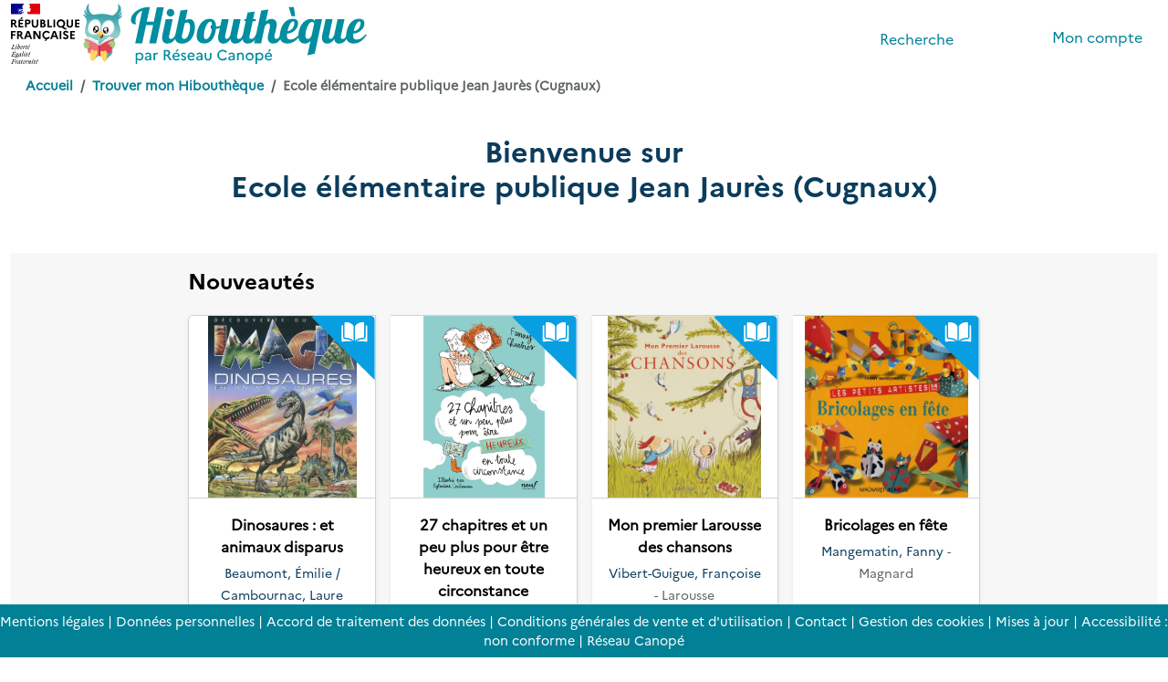

--- FILE ---
content_type: text/html; charset=UTF-8
request_url: https://v2.hiboutheque.fr/mediatheques/930-ecole-elementaire-publique-jean-jaures/
body_size: 6217
content:
<!DOCTYPE html>
<html lang="fr" data-turbo="false">

	<head>

                                                                        
		<title>
			    Ecole élémentaire publique Jean Jaurès
	(Cugnaux)		</title>

		<!--
		Is used for the design of this website:
		Symfony 6.4, Copyright (c) 2004-present Fabien Potencier
		License: https://symfony.com/doc/5.4/contributing/code/license.html
		-->

		<!--
		Is used for the front office of this website:
		Bootstrap, version 5.3
		License: https://github.com/twbs/bootstrap/blob/master/LICENSE
		Creative commons license CC BY 3.0.: https://creativecommons.org/licenses/by/3.0/
		jQuery, version 3.7
		License: https://jquery.org/license/
		-->

		<meta name="description" content="Gestionnaire de médiathèques - Description meta-données" />
		<meta charset="utf-8" />
		<meta name="viewport" content="width=device-width, initial-scale=1, shrink-to-fit=no" />
		<meta name="author" content="Réseau Canopé" />
		<meta name="copyright" content="© 2026 Copyright Réseau Canopé" />		

		<link rel="stylesheet" href="/build/853.7f206f01.css" data-turbo-track="reload"><link rel="stylesheet" href="/build/app.d1a96efe.css" data-turbo-track="reload">
		
		<script src="/build/runtime.1b5762f4.js" defer data-turbo-track="reload"></script><script src="/build/853.f90e951a.js" defer data-turbo-track="reload"></script><script src="/build/app.4c40ce0c.js" defer data-turbo-track="reload"></script>
		
		<link rel="shortcut icon" href="/favicon.ico">

<link rel="apple-touch-icon" sizes="40x40" href="/images/favicons/apple-touch-icon-40x40.png">
<link rel="apple-touch-icon" sizes="57x57" href="/images/favicons/apple-touch-icon-57x57.png">
<link rel="apple-touch-icon" sizes="58x58" href="/images/favicons/apple-touch-icon-58x58.png">
<link rel="apple-touch-icon" sizes="60x60" href="/images/favicons/apple-touch-icon-60x60.png">
<link rel="apple-touch-icon" sizes="72x72" href="/images/favicons/apple-touch-icon-72x72.png">
<link rel="apple-touch-icon" sizes="80x80" href="/images/favicons/apple-touch-icon-80x80.png">
<link rel="apple-touch-icon" sizes="87x87" href="/images/favicons/apple-touch-icon-87x87.png">
<link rel="apple-touch-icon" sizes="100x100" href="/images/favicons/apple-touch-icon-100x100.png">
<link rel="apple-touch-icon" sizes="114x114" href="/images/favicons/apple-touch-icon-114x114.png">
<link rel="apple-touch-icon" sizes="120x120" href="/images/favicons/apple-touch-icon-120x120.png">
<link rel="apple-touch-icon" sizes="144x144" href="/images/favicons/apple-touch-icon-144x144.png">
<link rel="apple-touch-icon" sizes="152x152" href="/images/favicons/apple-touch-icon-152x152.png">
<link rel="apple-touch-icon" sizes="167x167" href="/images/favicons/apple-touch-icon-167x167.png">
<link rel="apple-touch-icon" sizes="180x180" href="/images/favicons/apple-touch-icon-180x180.png">
<link rel="apple-touch-icon" sizes="1024x1024" href="/images/favicons/apple-touch-icon-1024x1024.png">

<link rel="icon" sizes="16x16" href="/images/favicons/android-icon-16x16.png">
<link rel="icon" sizes="22x22" href="/images/favicons/android-icon-22x22.png">
<link rel="icon" sizes="24x24" href="/images/favicons/android-icon-24x24.png">
<link rel="icon" sizes="32x32" href="/images/favicons/android-icon-32x32.png">
<link rel="icon" sizes="33x33" href="/images/favicons/android-icon-33x33.png">
<link rel="icon" sizes="36x36" href="/images/favicons/android-icon-36x36.png">
<link rel="icon" sizes="44x44" href="/images/favicons/android-icon-44x44.png">
<link rel="icon" sizes="48x48" href="/images/favicons/android-icon-48x48.png">
<link rel="icon" sizes="64x64" href="/images/favicons/android-icon-64x64.png">
<link rel="icon" sizes="66x66" href="/images/favicons/android-icon-66x66.png">
<link rel="icon" sizes="72x72" href="/images/favicons/android-icon-72x72.png">
<link rel="icon" sizes="88x88" href="/images/favicons/android-icon-88x88.png">
<link rel="icon" sizes="96x96" href="/images/favicons/android-icon-96x96.png">
<link rel="icon" sizes="144x144" href="/images/favicons/android-icon-144x144.png">
<link rel="icon" sizes="192x192" href="/images/favicons/android-icon-192x192.png">
<link rel="icon" sizes="512x512" href="/images/favicons/android-icon-512x512.png">
	</head>

	<body id="pagemediatheque">
        <a href="#contenu-pincipal" class="skip-link">Aller au contenu principal</a>

		
		
    
<nav class="d-flex justify-content-between flex-wrap px-2 py-0 mb-0">

	<div class="p-1 align-self-center">
		<span class="navbar-brand text-bleuvert">
			<img class="d-inline-block align-middle" src="/images/gouvernement-de-la-republique-francaise.svg" height="66" alt="Logo de la République française">
		</span>

		<a class="navbar-brand text-bleuvert" href="/" aria-label="Accéder à la page d'accueil d'Hibouthèque">
			<img class="d-inline-block align-middle" src="/images/hiboutheque-logo-mascotte.svg" height="66" alt="Logo d'Hibouthèque">
		</a>
		
                    <span class="d-none d-md-inline-block align-middle">
                            </span>
        	</div>

	<div class="p-1 align-self-center">
		<ul class="nav justify-content-start">

			                                                            <li class="nav-item mt-2">
                                                            <a class="nav-link" href="/mediatheque-930-ecole-elementaire-publique-jean-jaures/recherche-de-documents/recherche-simple/">
                                    <i class="align-middle font-weight-bold fas fa-search" aria-hidden="true"></i>
                                    <span class="align-middle d-none d-lg-inline-block">Recherche</span>
                                </a>
                                                    </li>

                        <li class="d-none d-lg-inline-block mt-2">
                            <i class="nav-link align-middle fas fa-minus fa-rotate-90 text-bleuvert" aria-hidden="true"></i>
                        </li>
                                    
                                            
                			
							                                            <li class="nav-item pt-2">
                                                            <a class="nav-link active" href="/mediatheques/930-ecole-elementaire-publique-jean-jaures/connexion">
                                    <i class="align-middle font-weight-bold fas fa-user" aria-hidden="true"></i>
                                    Mon compte
                                </a>
                                                    </li>
                    				
							
		</ul>
	</div>
</nav>

            

    		
    	

        <div class="container-fluid d-flex justify-content-between" id="header">
            <div class="row p-0">
                <nav aria-label="breadcrumb">
                    <ol class="breadcrumb rounded-0">
                        	<li class="breadcrumb-item"><a href="/" title="Hibouthèque">Accueil</a></li>
	<li class="breadcrumb-item">
		<a href="/mediatheques/" title="Trouver mon Hibouthèque">Trouver mon Hibouthèque</a>
	</li>
	<li class="breadcrumb-item active" aria-current="page">    Ecole élémentaire publique Jean Jaurès
	(Cugnaux)</li>
                    </ol>
                </nav>
            </div>

                                </div>

		    <div class="container-fluid mt-3 pb-3">

        <div class="row my-0">
            <div class="col-sm-12 col-md-12 col-lg-12">
                <h1 class="text-center">Bienvenue sur<br />    Ecole élémentaire publique Jean Jaurès
	(Cugnaux)</h1>
            </div>
        </div>

        
                                    <div class="row">
                    <div class="col-sm-12 col-md-12 col-lg-12 m-0 mt-4 p-0">
                        <div class="container-fluid d-none d-sm-none d-md-inline-block d-lg-inline-block d-xl-inline-block py-3 px-1 bg-grisclair mt-4">
                            <div class="row">
                                <div class="col-sm-12 col-md-12 col-lg-12">
                                    <div class="row p-0 mt-0 mx-5">
                                        <div class="col-sm-12 col-md-12 col-lg-12 text-center">
                                            <div id="carouselhome" class="carousel slide" data-bs-ride="carousel">
	<div class="carousel-inner" style="padding-left:10%; padding-right:10%;">
    
        <div class="text-start">
            <h2 class="text-noir ms-2">Nouveautés</h2>
        </div>

                                    <div class="carousel-item active">
                <div class="card-group py-3">
            
            			        		
<div class="card d-inline-block mx-2 shadow-sm align-top" style="width:20%; heigth:100%;">

	    			<div class="card-header bg-white d-block p-0 clearfix" style="height:200px; background-image:url('https://media.electre-ng.com/images/image-id/8d92c27c1ca5cba90101c1c02b10db779a3e3139625b832be9d0513035d98d27.jpg'); background-repeat:no-repeat; background-size:auto 100%; background-position: center;">
			<a href="/documents/12241614-dinosaures-et-animaux-disparus/" class="stretched-link" title="Dinosaures : et animaux disparus">
				<img src="/images/pictos/livre-triangle.svg" class="card-img-top d-inline-block float-end" alt="Dinosaures : et animaux disparus" title="Dinosaures : et animaux disparus" style="width:35%;" loading="lazy">
			</a>
		</div>

	
	<div class="card-body pb-0">
		<p class="card-title">
			Dinosaures : et animaux disparus
		</p>
		<p class="card-subtitle mb-2">
			<small>
				<span class="text-bleunoir">
					Beaumont, Émilie / Cambournac, Laure Lemayeur, Marie-Christine Alunni, Bernard
				</span>
				<span class="text-gris">
											 - 						Fleurus Enfants
									</span>
			</small>
		</p>
	</div>
</div>
                        
                        
                                
            			        		
<div class="card d-inline-block mx-2 shadow-sm align-top" style="width:20%; heigth:100%;">

	    			<div class="card-header bg-white d-block p-0 clearfix" style="height:200px; background-image:url('https://media.electre-ng.com/images/image-id/a99455637910cf407533971d86382769377c5dbc065d0f861b8087ff6a95c677.jpg'); background-repeat:no-repeat; background-size:auto 100%; background-position: center;">
			<a href="/documents/12194518-27-chapitres-et-un-peu-plus-pour-etre-heureux-en-toute-circonstance/" class="stretched-link" title="27 chapitres et un peu plus pour être heureux en toute circonstance">
				<img src="/images/pictos/livre-triangle.svg" class="card-img-top d-inline-block float-end" alt="27 chapitres et un peu plus pour être heureux en toute circonstance" title="27 chapitres et un peu plus pour être heureux en toute circonstance" style="width:35%;" loading="lazy">
			</a>
		</div>

	
	<div class="card-body pb-0">
		<p class="card-title">
			27 chapitres et un peu plus pour être heureux en toute circonstance
		</p>
		<p class="card-subtitle mb-2">
			<small>
				<span class="text-bleunoir">
					Ceulemans, Églantine / Chartres, Fanny
				</span>
				<span class="text-gris">
									</span>
			</small>
		</p>
	</div>
</div>
                        
                        
                                
            			        		
<div class="card d-inline-block mx-2 shadow-sm align-top" style="width:20%; heigth:100%;">

	    			<div class="card-header bg-white d-block p-0 clearfix" style="height:200px; background-image:url('https://media.electre-ng.com/images/image-id/87c12713597d673642c98840758e8f654bdf2bbc91a273c91dfac0336a990a56.jpg'); background-repeat:no-repeat; background-size:auto 100%; background-position: center;">
			<a href="/documents/12150303-mon-premier-larousse-des-chansons/" class="stretched-link" title="Mon premier Larousse des chansons">
				<img src="/images/pictos/livre-triangle.svg" class="card-img-top d-inline-block float-end" alt="Mon premier Larousse des chansons" title="Mon premier Larousse des chansons" style="width:35%;" loading="lazy">
			</a>
		</div>

	
	<div class="card-body pb-0">
		<p class="card-title">
			Mon premier Larousse des chansons
		</p>
		<p class="card-subtitle mb-2">
			<small>
				<span class="text-bleunoir">
					Vibert-Guigue, Françoise
				</span>
				<span class="text-gris">
											 - 						Larousse
									</span>
			</small>
		</p>
	</div>
</div>
                        
                        
                                
            			        		
<div class="card d-inline-block mx-2 shadow-sm align-top" style="width:20%; heigth:100%;">

	    			<div class="card-header bg-white d-block p-0 clearfix" style="height:200px; background-image:url('https://media.electre-ng.com/images/image-id/9bdc4c6d1ae21575200a674fbc9b8ef48e9f883b4880b6cc786ced018616f0fe.jpg'); background-repeat:no-repeat; background-size:auto 100%; background-position: center;">
			<a href="/documents/12150279-bricolages-en-fete/" class="stretched-link" title="Bricolages en fête">
				<img src="/images/pictos/livre-triangle.svg" class="card-img-top d-inline-block float-end" alt="Bricolages en fête" title="Bricolages en fête" style="width:35%;" loading="lazy">
			</a>
		</div>

	
	<div class="card-body pb-0">
		<p class="card-title">
			Bricolages en fête
		</p>
		<p class="card-subtitle mb-2">
			<small>
				<span class="text-bleunoir">
					Mangematin, Fanny
				</span>
				<span class="text-gris">
											 - 						Magnard
									</span>
			</small>
		</p>
	</div>
</div>
                        
                            </div>
                </div>
                <div class="carousel-item">
                <div class="card-group py-3">
                        
                                
            			        		
<div class="card d-inline-block mx-2 shadow-sm align-top" style="width:20%; heigth:100%;">

	    			<div class="card-header bg-white d-block p-0 clearfix" style="height:200px; background-image:url('https://media.electre-ng.com/images/image-id/a26d41fb7e890d44f2d55852292f54d196fabe0a9e7d0b184b78b819545b611e.jpg'); background-repeat:no-repeat; background-size:auto 100%; background-position: center;">
			<a href="/documents/12150243-des-copines-a-l-appel/" class="stretched-link" title="Des copines à l'appel">
				<img src="/images/pictos/livre-triangle.svg" class="card-img-top d-inline-block float-end" alt="Des copines à l'appel" title="Des copines à l'appel" style="width:35%;" loading="lazy">
			</a>
		</div>

	
	<div class="card-body pb-0">
		<p class="card-title">
			Des copines à l'appel
		</p>
		<p class="card-subtitle mb-2">
			<small>
				<span class="text-bleunoir">
					Cazenove, Christophe / Fenech, Philippe
				</span>
				<span class="text-gris">
											 - 						Bamboo éd
									</span>
			</small>
		</p>
	</div>
</div>
                        
                        
                                
            			        		
<div class="card d-inline-block mx-2 shadow-sm align-top" style="width:20%; heigth:100%;">

	    	
		<div class="card-header bg-white d-block p-0 clearfix" style="height:200px; background-image:url('../../images/hiboux/hibou-lecture-assis.svg'); background-repeat:no-repeat; background-size:auto 80%; background-position: center;">
			<a href="/documents/12150236-pique-et-mousse-sont-amis/" class="stretched-link" title="Pique et Mousse sont amis">
				<img src="/images/pictos/livre-triangle.svg" class="card-img-top d-inline-block float-end" alt="Pique et Mousse sont amis" title="Pique et Mousse sont amis" style="width:35%;" loading="lazy">
			</a>
		</div>
	
	<div class="card-body pb-0">
		<p class="card-title">
			Pique et Mousse sont amis
		</p>
		<p class="card-subtitle mb-2">
			<small>
				<span class="text-bleunoir">
					Kossen, Annet
				</span>
				<span class="text-gris">
											 - 						Casterman
									</span>
			</small>
		</p>
	</div>
</div>
                        
                        
                                
            			        		
<div class="card d-inline-block mx-2 shadow-sm align-top" style="width:20%; heigth:100%;">

	    			<div class="card-header bg-white d-block p-0 clearfix" style="height:200px; background-image:url('https://media.electre-ng.com/images/image-id/9654b6115e349791e2e8fcd50c983b4c7c99d623cf3ca3978428c42ad96f8f18.jpg'); background-repeat:no-repeat; background-size:auto 100%; background-position: center;">
			<a href="/documents/12150230-la-dent-d-eve/" class="stretched-link" title="La dent d'Ève">
				<img src="/images/pictos/livre-triangle.svg" class="card-img-top d-inline-block float-end" alt="La dent d'Ève" title="La dent d'Ève" style="width:35%;" loading="lazy">
			</a>
		</div>

	
	<div class="card-body pb-0">
		<p class="card-title">
			La dent d'Ève
		</p>
		<p class="card-subtitle mb-2">
			<small>
				<span class="text-bleunoir">
					Chaud, Benjamin / Hoestlandt, Jo
				</span>
				<span class="text-gris">
											 - 						Actes Sud Junior
									</span>
			</small>
		</p>
	</div>
</div>
                        
                        
                                
            			        		
<div class="card d-inline-block mx-2 shadow-sm align-top" style="width:20%; heigth:100%;">

	    			<div class="card-header bg-white d-block p-0 clearfix" style="height:200px; background-image:url('https://media.electre-ng.com/images/image-id/0a7c05c00fa63bcbdb4fd1d4627a29edba7b91b319c55db17c285dd2a6097a52.jpg'); background-repeat:no-repeat; background-size:auto 100%; background-position: center;">
			<a href="/documents/12150211-mini-loup-le-roi-des-farceurs/" class="stretched-link" title="Mini-Loup, le roi des farceurs">
				<img src="/images/pictos/livre-triangle.svg" class="card-img-top d-inline-block float-end" alt="Mini-Loup, le roi des farceurs" title="Mini-Loup, le roi des farceurs" style="width:35%;" loading="lazy">
			</a>
		</div>

	
	<div class="card-body pb-0">
		<p class="card-title">
			Mini-Loup, le roi des farceurs
		</p>
		<p class="card-subtitle mb-2">
			<small>
				<span class="text-bleunoir">
					Matter, Philippe / Munch, Philippe
				</span>
				<span class="text-gris">
											 - 						Hachette Jeunesse
									</span>
			</small>
		</p>
	</div>
</div>
                        
                        
                            </div>
                </div>
                    	</div>

	<a class="carousel-control-prev" href="#carouselhome" role="button" data-bs-slide="prev" style="width:10%;">
		<i class="fas fa-chevron-left fa-w-10 fa-3x text-bleuvert"></i>
		<span class="visually-hidden">Précédent</span>
	</a>
	<a class="carousel-control-next" href="#carouselhome" role="button" data-bs-slide="next" style="width:10%;">
		<i class="fas fa-chevron-right fa-w-10 fa-3x text-bleuvert"></i>
		<span class="visually-hidden">Suivant</span>
	</a>
    
	<ol class="carousel-indicators" style="position:relative;">
                                                            <li data-bs-target="#carouselhome" data-bs-slide-to="0" class="bg-bleuvert active"></li>
                            <li data-bs-target="#carouselhome" data-bs-slide-to="1" class="bg-bleuvert"></li>
                        </ol>
</div>
                                        </div>
                                    </div>
                                </div>
                            </div>
                        </div>
                    </div>
                </div>
                        </div>

		<div class="container-fluid mt-4 mb-4 pb-5" id="contenu-pincipal">
			                						
            <div class="row">
				<div class="col-sm-12 col-md-12 col-lg-12 px-5">
					
    
    
        
                    <div class="container mt-4">
                <div class="row">
                    <div class="col-sm-6 col-md-6 col-lg-6 mb-4">
                        <div class="bloc bg-fondbleu h-100 p-4 text-start">
                            <div class="clearfix">

	<h2 class="text-noir">Recherche de documents</h2>

		
</div>
                            <form method="get" mediatheque="Ecole élémentaire publique Jean Jaurès">

	<label class="text-bleuvert size-09 mt-3">Saisissez votre recherche</label>	
	<i class="fas fa-question-circle d-inline text-bleuvert size-13" data-bs-toggle="tooltip" data-bs-html="true" data-placement="top" title='La recherche est faite<br />dans titre + résumé + mot-clé + auteur'></i>

<div class="d-none">
	<div class="mb-3"><label for="recherchetype" class="form-label">TraductionRecherchetype</label><input type="text" id="recherchetype" name="recherchetype" placeholder="TraductionRecherchetype" maxlength="120" class="form-control" /></div>
</div>

<div class="col-sm-12 col-md-12 col-lg-12 mt-3 p-0">
	
	<label class="d-none form-label" for="auteurtitreresumemotclef">Recherche simple</label>
	
	<input type="text" id="auteurtitreresumemotclef" name="auteurtitreresumemotclef" placeholder="Recherche simple" maxlength="120" class="mt-1 border border-1 border-bleuvert form-control" />
</div>

<div class="col-sm-12 col-md-12 col-lg-12 p-0">
	<div class="form-group mb-3 mt-3 text-end">
		<button class="bouton bouton-bleuvert js-spinner" data-spinner="Votre recherche<br />est en cours" type="submit" title="Rechercher"><i class="fas fa-search"></i> Rechercher</button>
	</div>
</div>

</form>
                        </div>
                    </div>
                    <div class="col-sm-6 col-md-6 col-lg-6 mb-4">
                        <div class="bloc bg-fondgrisclair h-100 p-4 text-center">
                            
                                <div class="clearfix text-start">
                                    <h2 class="text-noir mb-3">Découvrir</h2>
                                </div>
                                                                    <div class="text-center mb-4">


<a href="/mediatheque/930-ecole-elementaire-publique-jean-jaures/documents/?recherchetype=decouvrir&genrelitteraire[]=bande-dessinee" title="Bandes dessinées">
    <img style="max-width:200px;" class="d-inline m-2" src="/images/pictos/bande-dessinee-rectangle.svg" alt="Bandes dessinées" title="Bandes dessinées">
</a>

<a href="/mediatheque/930-ecole-elementaire-publique-jean-jaures/documents/?recherchetype=decouvrir&genrelitteraire[]=roman" title="Romans">
    <img style="max-width:200px;" class="d-inline m-2" src="/images/pictos/roman-rectangle.svg" alt="Romans" title="Romans">
</a>

<a href="/mediatheque/930-ecole-elementaire-publique-jean-jaures/documents/?recherchetype=decouvrir&genrelitteraire[]=album" title="Albums">
    <img style="max-width:200px;" class="d-inline m-2" src="/images/pictos/album-rectangle.svg" alt="Albums" title="Albums">
</a>

<a href="/mediatheque/930-ecole-elementaire-publique-jean-jaures/documents/?recherchetype=decouvrir&nature[]=fiction" title="Fictions">
    <img style="max-width:200px;" class="d-inline m-2" src="/images/pictos/fiction-rectangle.svg" alt="Fictions" title="Fictions">
</a>

<a href="/mediatheque/930-ecole-elementaire-publique-jean-jaures/documents/?recherchetype=decouvrir&genrelitteraire[]=theatre" title="Théâtre">
    <img style="max-width:200px;" class="d-inline m-2" src="/images/pictos/theatre-rectangle.svg" alt="Théâtre" title="Théâtre">
</a>

<a href="/mediatheque/930-ecole-elementaire-publique-jean-jaures/documents/?recherchetype=decouvrir&genrelitteraire[]=conte&genrelitteraire[]=poesie" title="Contes, Poésie">
    <img style="max-width:200px;" class="d-inline m-2" src="/images/pictos/conte-rectangle.svg" alt="Contes, Poésie" title="Contes, Poésie">
</a>

<a href="/mediatheque/930-ecole-elementaire-publique-jean-jaures/documents/?recherchetype=dewey&support[]=livre&nature[]=documentaire" title="Livres documentaires">
    <img style="max-width:200px;" class="d-inline m-2" src="/images/pictos/livre-documentaire-rectangle.svg" alt="Livres documentaires" title="Livres documentaires">
</a>

<a href="/mediatheque/930-ecole-elementaire-publique-jean-jaures/documents/?recherchetype=decouvrir&support[]=periodique" title="Revues, magazines">
    <img style="max-width:200px;" class="d-inline m-2" src="/images/pictos/periodique-rectangle.svg" alt="Revues, magazines" title="Revues, magazines">
</a>


</div>
                                                            
                                                    </div>
                    </div>
                </div>
            </div>
            
				</div>
			</div>
		</div>

		<footer class="page-footer fixed-bottom bg-bleuvert text-white">
	<div class="text-center pt-2 pb-2">
		
	    <a class="text-white" href="/mentions-legales/">Mentions légales</a> |
		
        <a class="text-white" href="/politique-de-confidentialite/">Données personnelles</a> |

        <a class="text-white" href="/accord-de-traitement-des-donnees/">Accord de traitement des données</a> |
		
        <a class="text-white" href="/conditions-generales-de-vente-et-d-utilisation/">Conditions générales de vente et d'utilisation</a> |

                                    <a class="text-white" href="/contact/">Contact</a> | 
                            
        <a class="text-white" href="/gestion-des-cookies/">Gestion des cookies</a> |
		
        <a class="text-white" href="/mises-a-jour/">Mises à jour</a> |

        <a class="text-white" href="/accessibilite/">Accessibilité : non conforme</a> |
		
                
        <a class="text-white" target="_blank" rel="noopener" href="https://www.reseau-canope.fr/">Réseau Canopé</a>
	</div>
</footer>

		<a href="" id="top" style="display:none;">
    <img src="/images/retour-en-haut.svg" alt="Retour en haut de la page" title="Retour en haut de la page" height="38" width="38" />
</a>
        
		    <!-- Matomo - Output - Acceptation du dépôt et la lecture de cookies anonymisés -->

    <!-- Placer la div mais non visible pour éviter l'erreur en console "Unable to find opt-out content div: "matomo-opt-out"" -->
    <div id="matomo-opt-out" style="visibility:hidden; position:absolute; top:-1000px; left:-1000px; "></div>

    <!-- Charger le script -->
            <script type="text/javascript" src="https://piwik.reseau-canope.fr/index.php?module=CoreAdminHome&action=optOutJS&divId=matomo-opt-out&language=fr&showIntro=0" defer></script>
    	</body>

</html>


--- FILE ---
content_type: text/css
request_url: https://v2.hiboutheque.fr/build/app.d1a96efe.css
body_size: 66367
content:
@font-face{font-display:swap;font-family:Roboto;font-style:normal;font-weight:400;src:local("Roboto"),local("Roboto-Regular"),url(https://fonts.gstatic.com/s/roboto/v20/KFOmCnqEu92Fr1Mu72xKOzY.woff2) format("woff2");unicode-range:u+0460-052f,u+1c80-1c88,u+20b4,u+2de0-2dff,u+a640-a69f,u+fe2e-fe2f}@font-face{font-display:swap;font-family:Roboto;font-style:normal;font-weight:400;src:local("Roboto"),local("Roboto-Regular"),url(https://fonts.gstatic.com/s/roboto/v20/KFOmCnqEu92Fr1Mu5mxKOzY.woff2) format("woff2");unicode-range:u+0400-045f,u+0490-0491,u+04b0-04b1,u+2116}@font-face{font-display:swap;font-family:Roboto;font-style:normal;font-weight:400;src:local("Roboto"),local("Roboto-Regular"),url(https://fonts.gstatic.com/s/roboto/v20/KFOmCnqEu92Fr1Mu7mxKOzY.woff2) format("woff2");unicode-range:u+1f??}@font-face{font-display:swap;font-family:Roboto;font-style:normal;font-weight:400;src:local("Roboto"),local("Roboto-Regular"),url(https://fonts.gstatic.com/s/roboto/v20/KFOmCnqEu92Fr1Mu4WxKOzY.woff2) format("woff2");unicode-range:u+0370-03ff}@font-face{font-display:swap;font-family:Roboto;font-style:normal;font-weight:400;src:local("Roboto"),local("Roboto-Regular"),url(https://fonts.gstatic.com/s/roboto/v20/KFOmCnqEu92Fr1Mu7WxKOzY.woff2) format("woff2");unicode-range:u+0102-0103,u+0110-0111,u+0128-0129,u+0168-0169,u+01a0-01a1,u+01af-01b0,u+1ea0-1ef9,u+20ab}@font-face{font-display:swap;font-family:Roboto;font-style:normal;font-weight:400;src:local("Roboto"),local("Roboto-Regular"),url(https://fonts.gstatic.com/s/roboto/v20/KFOmCnqEu92Fr1Mu7GxKOzY.woff2) format("woff2");unicode-range:u+0100-024f,u+0259,u+1e??,u+2020,u+20a0-20ab,u+20ad-20cf,u+2113,u+2c60-2c7f,u+a720-a7ff}@font-face{font-display:swap;font-family:Roboto;font-style:normal;font-weight:400;src:local("Roboto"),local("Roboto-Regular"),url(https://fonts.gstatic.com/s/roboto/v20/KFOmCnqEu92Fr1Mu4mxK.woff2) format("woff2");unicode-range:u+00??,u+0131,u+0152-0153,u+02bb-02bc,u+02c6,u+02da,u+02dc,u+2000-206f,u+2074,u+20ac,u+2122,u+2191,u+2193,u+2212,u+2215,u+feff,u+fffd}@font-face{font-family:Marianne-Bold;font-style:normal;font-weight:400;src:url(/build/fonts/Marianne-Bold.b7d17a6c.woff2) format("woff2"),url(/build/fonts/Marianne-Bold.81a93c4a.woff) format("woff")}@font-face{font-family:Marianne-BoldItalic;font-style:normal;font-weight:400;src:url(/build/fonts/Marianne-BoldItalic.d3fe1dd5.woff2) format("woff2"),url(/build/fonts/Marianne-BoldItalic.175a56c7.woff) format("woff")}@font-face{font-family:Marianne-ExtraBold;font-style:normal;font-weight:400;src:url(/build/fonts/Marianne-ExtraBold.8cce4c3a.woff2) format("woff2"),url(/build/fonts/Marianne-ExtraBold.3bafb705.woff) format("woff")}@font-face{font-family:Marianne-ExtraBoldItalic;font-style:normal;font-weight:400;src:url(/build/fonts/Marianne-ExtraBoldItalic.3e9a6f30.woff2) format("woff2"),url(/build/fonts/Marianne-ExtraBoldItalic.01727e0b.woff) format("woff")}@font-face{font-family:Marianne-Light;font-style:normal;font-weight:400;src:url(/build/fonts/Marianne-Light.d3bbed24.woff2) format("woff2"),url(/build/fonts/Marianne-Light.42694e62.woff) format("woff")}@font-face{font-family:Marianne-LightItalic;font-style:normal;font-weight:400;src:url(/build/fonts/Marianne-LightItalic.e2ae199b.woff2) format("woff2"),url(/build/fonts/Marianne-LightItalic.b369ac68.woff) format("woff")}@font-face{font-family:Marianne-Medium;font-style:normal;font-weight:400;src:url(/build/fonts/Marianne-Medium.05b552bd.woff2) format("woff2"),url(/build/fonts/Marianne-Medium.a3a0a481.woff) format("woff")}@font-face{font-family:Marianne-MediumItalic;font-style:normal;font-weight:400;src:url(/build/fonts/Marianne-MediumItalic.be993b9d.woff2) format("woff2"),url(/build/fonts/Marianne-MediumItalic.13030beb.woff) format("woff")}@font-face{font-family:Marianne-Regular;font-style:normal;font-weight:400;src:url(/build/fonts/Marianne-Regular.96357e25.woff2) format("woff2"),url(/build/fonts/Marianne-Regular.fb85e4be.woff) format("woff")}@font-face{font-family:Marianne-RegularItalic;font-style:normal;font-weight:400;src:url(/build/fonts/Marianne-RegularItalic.76f45c42.woff2) format("woff2"),url(/build/fonts/Marianne-RegularItalic.95da520f.woff) format("woff")}@font-face{font-family:Marianne-Thin;font-style:normal;font-weight:400;src:url(/build/fonts/Marianne-Thin.baabb534.woff2) format("woff2"),url(/build/fonts/Marianne-Thin.8a6326f1.woff) format("woff")}@font-face{font-family:Marianne-ThinItalic;font-style:normal;font-weight:400;src:url(/build/fonts/Marianne-ThinItalic.020c73a2.woff2) format("woff2"),url(/build/fonts/Marianne-ThinItalic.2af07430.woff) format("woff")}body{color:#5e6363!important;margin-top:0!important}body#pagehome,body#pagemediatheque{font-family:Marianne-Regular,sans-serif!important}.font-marianne-bold{font-family:Marianne-Bold,sans-serif!important}.font-marianne-bolditalic{font-family:Marianne-BoldItalic,sans-serif!important}.font-marianne-extrabold{font-family:Marianne-ExtraBold,sans-serif!important}.font-marianne-extrabolditalic{font-family:Marianne-ExtraBoldItalic,sans-serif!important}.font-marianne-light{font-family:Marianne-Light,sans-serif!important}.font-marianne-lightitalic{font-family:Marianne-LightItalic,sans-serif!important}.font-marianne-medium{font-family:Marianne-Medium,sans-serif!important}.font-marianne-mediumitalic{font-family:Marianne-MediumItalic,sans-serif!important}.font-marianne-regular{font-family:Marianne-Regular,sans-serif!important}.font-marianne-regularitalic{font-family:Marianne-RegularItalic,sans-serif!important}.font-marianne-thin{font-family:Marianne-Thin,sans-serif!important}.font-marianne-thinitalic{font-family:Marianne-ThinItalic,sans-serif!important}.font-weight-100{font-weight:100}.font-weight-200{font-weight:200}.font-weight-300{font-weight:300}.font-weight-400{font-weight:400}.font-weight-500{font-weight:500}.font-weight-600{font-weight:600}.font-weight-700{font-weight:700}.font-weight-800{font-weight:800}.font-weight-900{font-weight:900}.font-weight-lighter{font-weight:lighter}.font-weight-normal{font-weight:400}.font-weight-bold{font-weight:700}.font-weight-bolder{font-weight:bolder}[class=row]{margin:0;padding:0}hr{height:.5px!important;margin-bottom:0!important;margin-top:-6px!important}.cards-miseajour hr,hr{background-color:#028096!important}.cards-miseajour hr{margin-bottom:25px!important;margin-top:25px!important}h1{font-size:32px!important}h1,h2{color:#0b3c5c!important;font-family:Marianne-Bold,sans-serif!important}h2{font-size:24px!important}h3{color:#0b3c5c!important;font-family:Marianne-Bold,sans-serif!important;font-size:20px!important}h4{font-size:18px!important}h4,h5{color:#0b3c5c!important;font-family:Marianne-Medium,sans-serif!important}h5{font-size:16px!important}h6{color:#0b3c5c!important;font-family:Marianne-Medium,sans-serif!important;font-size:14px!important}li,p{color:#000!important}p .font-weight-bold,p strong{font-size:16px!important}p .font-weight-bold,p strong,p.fauxh3accueil{font-family:Marianne-Bold,sans-serif!important}p.fauxh3accueil{color:#028096!important;font-size:20px!important}a{color:#1758d1;text-decoration:none!important}a:hover{cursor:pointer!important}.nounderline:hover{text-decoration:none!important}i{margin-left:3px;margin-right:3px}a i{margin-top:-6px}i.bi-exclamation-circle-fill:hover,i.bi-question-circle-fill:hover,i.fa-exclamation-circle:hover,i.fa-question-circle:hover{cursor:pointer}.text-blanc{color:#fff!important}.text-noir{color:#000!important}.text-grisclair{color:#f7f7f7!important}.text-grismedium{color:#bcbcbc!important}.text-gris{color:#5e6363!important}.text-rouge{color:#e02d52!important}.text-texteactif{color:#1758d1!important}.text-objetactif{color:#adf9ff!important}.text-fondbleu{color:#e0f9ff!important}.text-fondgrisfonce{color:#e8eaeb!important}.text-fondgrisclair{color:#f7f7f7!important}.text-fondviolet{color:#f0edfc!important}.text-bleuvert{color:#028096!important}.text-bleuverthover{color:#005e7b!important}.text-bleunoir{color:#0b3c5c!important}.text-bleunoirhover{color:#005e7b!important}.text-violet{color:#714eaa!important}.texthover-violet{color:#5d418d!important}.text-album{color:#06a981!important}.text-bande-dessinee{color:#2e50c3!important}.text-chanson,.text-conte,.text-poesie{color:#6a84db!important}.text-roman{color:#10a4b5!important}.text-theatre{color:#e01e8e!important}.text-fiction{color:#3c7c81!important}.text-documentaire{color:#714eaa!important}.text-fiction-documentaire{background-color:#2663c4!important}.text-audio{color:#e02d52!important}.text-jeu{color:#ee7105!important}.text-livre{color:#089ee2!important}.text-multisupport{color:#e02d52!important}.text-periodique{color:#9b538e!important}.text-video,.text-web{color:#e02d52!important}.text-autre{color:#9e9191!important}.text-hors-pret{color:#e02d52!important}.text-disponible{color:#329b5e!important}.text-prete{color:#9b538e!important}.text-reserve-a-mettre-de-cote{color:#2663c4!important}.text-reserve-mis-de-cote{color:#7149b2!important}.text-mis-au-pilon,.text-perdu{color:#6a6f7e!important}.text-alertefond{color:#f8d7da!important}.text-alerte{color:#b00020!important}.text-confirmationfond{color:#c3e6cb!important}.text-confirmation{color:#006a3e!important}.text-informationfond{color:#ffeeba!important}.text-information{color:#a83f02!important}.text-abonnementencours{color:#000!important}.text-abonnementarenouveler{color:#a83f02!important}.text-abonnementavenir{color:#0b3c5c!important}.text-abonnementavalider{color:#329b5e!important}.text-abonnementechu{color:#e02d52!important}.text-commandeavalider{color:#329b5e!important}.text-commandevalidee{color:#000!important}.text-conversionenattentedelabase{color:#0b3c5c!important}.text-conversionencours{color:#329b5e!important}.text-conversionterminee{color:#000!important}.text-conversionannulee{color:#e02d52!important}.bg-blanc{background-color:#fff!important}.bg-noir{background-color:#000!important}.bg-grisclair{background-color:#f7f7f7!important}.bg-grismedium{background-color:#bcbcbc!important}.bg-gris{background-color:#5e6363!important}.bg-rouge{background-color:#e02d52!important}.bg-texteactif{background-color:#1758d1!important}.bg-objetactif{background-color:#adf9ff!important}.bg-fondbleu{background-color:#e0f9ff!important}.bg-fondgrisfonce{background-color:#e8eaeb!important}.bg-fondgrisclair{background-color:#f7f7f7!important}.bg-fondviolet{background-color:#f0edfc!important}.bg-bleuvert{background-color:#028096!important}.bg-bleuverthover{background-color:#005e7b!important}.bg-bleunoir{background-color:#0b3c5c!important}.bg-bleunoirhover{background-color:#005e7b!important}.bg-violet{background-color:#714eaa!important}.bg-violethover{background-color:#5d418d!important}.bg-album{background-color:#06a981!important}.bg-bande-dessinee{background-color:#2e50c3!important}.bg-chanson,.bg-conte,.bg-poesie{background-color:#6a84db!important}.bg-roman{background-color:#10a4b5!important}.bg-theatre{background-color:#e01e8e!important}.bg-fiction{background-color:#3c7c81!important}.bg-documentaire{background-color:#714eaa!important}.bg-fiction-documentaire{background-color:#2663c4!important}.bg-audio{background-color:#e02d52!important}.bg-jeu{background-color:#ee7105!important}.bg-livre{background-color:#089ee2!important}.bg-multisupport{background-color:#e02d52!important}.bg-periodique{background-color:#9b538e!important}.bg-video,.bg-web{background-color:#e02d52!important}.bg-autre{background-color:#9e9191!important}.bg-hors-pret{background-color:#e02d52!important}.bg-disponible{background-color:#329b5e!important}.bg-prete{background-color:#9b538e!important}.bg-reserve-a-mettre-de-cote{background-color:#2663c4!important}.bg-reserve-mis-de-cote{background-color:#7149b2!important}.bg-mis-au-pilon,.bg-perdu{background-color:#6a6f7e!important}.bg-alertefond{background-color:#f8d7da!important}.bg-alerte{background-color:#b00020!important}.bg-confirmationfond{background-color:#c3e6cb!important}.bg-confirmation{background-color:#006a3e!important}.bg-informationfond{background-color:#ffeeba!important}.bg-information{background-color:#a83f02!important}.bg-abonnementencours{background-color:#000!important}.bg-abonnementarenouveler{background-color:#a83f02!important}.bg-abonnementavenir{background-color:#0b3c5c!important}.bg-abonnementavalider{background-color:#329b5e!important}.bg-abonnementechu{background-color:#e02d52!important}.bg-commandeavalider{background-color:#329b5e!important}.bg-commandevalidee{background-color:#000!important}.bg-conversionenattentedelabase{background-color:#0b3c5c!important}.bg-conversionencours{background-color:#329b5e!important}.bg-conversionterminee{background-color:#000!important}.bg-conversionannulee{background-color:#e02d52!important}.border-blanc{border-color:#fff!important}.border-noir{border-color:#000!important}.border-grisclair{border-color:#f7f7f7!important}.border-grismedium{border-color:#bcbcbc!important}.border-gris{border-color:#5e6363!important}.border-rouge{border-color:#e02d52!important}.border-texteactif{border-color:#1758d1!important}.border-objetactif{border-color:#adf9ff!important}.border-fondbleu{border-color:#e0f9ff!important}.border-fondgrisfonce{border-color:#e8eaeb!important}.border-fondgrisclair{border-color:#f7f7f7!important}.border-fondviolet{border-color:#f0edfc!important}.border-bleuvert{border-color:#028096!important}.border-bleuverthover{border-color:#005e7b!important}.border-bleunoir{border-color:#0b3c5c!important}.border-bleunoirhover{border-color:#005e7b!important}.border-violet{border-color:#714eaa!important}.border-violethover{border-color:#5d418d!important}.border-album{border-color:#06a981!important}.border-bande-dessinee{border-color:#2e50c3!important}.border-chanson,.border-conte,.border-poesie{border-color:#6a84db!important}.border-roman{border-color:#10a4b5!important}.border-theatre{border-color:#e01e8e!important}.border-fiction{border-color:#3c7c81!important}.border-fiction-documentaire{background-color:#2663c4!important}.border-documentaire{border-color:#714eaa!important}.border-audio{border-color:#e02d52!important}.border-jeu{border-color:#ee7105!important}.border-livre{border-color:#089ee2!important}.border-multisupport{border-color:#e02d52!important}.border-periodique{border-color:#9b538e!important}.border-video,.border-web{border-color:#e02d52!important}.border-autre{border-color:#9e9191!important}.border-hors-pret{border-color:#e02d52!important}.border-disponible{border-color:#329b5e!important}.border-prete{border-color:#9b538e!important}.border-reserve-a-mettre-de-cote{border-color:#2663c4!important}.border-reserve-mis-de-cote{border-color:#7149b2!important}.border-mis-au-pilon,.border-perdu{border-color:#6a6f7e!important}.border-alertefond{border-color:#f8d7da!important}.border-alerte{border-color:#b00020!important}.border-confirmationfond{border-color:#c3e6cb!important}.border-confirmation{border-color:#006a3e!important}.border-informationfond{border-color:#ffeeba!important}.border-information{border-color:#a83f02!important}.border-abonnementencours{border-color:#000!important}.border-abonnementarenouveler{border-color:#a83f02!important}.border-abonnementavenir{border-color:#0b3c5c!important}.border-abonnementavalider{border-color:#329b5e!important}.border-abonnementechu{border-color:#e02d52!important}.border-commandeavalider{border-color:#329b5e!important}.border-commandevalidee{border-color:#000!important}.border-conversionenattentedelabase{border-color:#0b3c5c!important}.border-conversionencours{border-color:#329b5e!important}.border-conversionterminee{border-color:#000!important}.border-conversionannulee{border-color:#e02d52!important}.border-0{border-width:0!important}.border-1{border-width:1px!important}.border-2{border-width:2px!important}.border-3{border-width:3px!important}.border-4{border-width:4px!important}.border-5{border-width:5px!important}.border-top-0{border-top-width:0!important}.border-top-1{border-top-width:1px!important}.border-top-2{border-top-width:2px!important}.border-top-3{border-top-width:3px!important}.border-top-4{border-top-width:4px!important}.border-top-5{border-top-width:5px!important}.border-right-0{border-right-width:0!important}.border-right-1{border-right-width:1px!important}.border-right-2{border-right-width:2px!important}.border-right-3{border-right-width:3px!important}.border-right-4{border-right-width:4px!important}.border-right-5{border-right-width:5px!important}.border-bottom-0{border-bottom-width:0!important}.border-bottom-1{border-bottom-width:1px!important}.border-bottom-2{border-bottom-width:2px!important}.border-bottom-3{border-bottom-width:3px!important}.border-bottom-4{border-bottom-width:4px!important}.border-bottom-5{border-bottom-width:5px!important}.border-left-0{border-left-width:0!important}.border-left-1{border-left-width:1px!important}.border-left-2{border-left-width:2px!important}.border-left-3{border-left-width:3px!important}.border-left-4{border-left-width:4px!important}.border-left-5{border-left-width:5px!important}.rounded-0{border-radius:0!important}.rounded-10{border-radius:10px!important}.rounded-20{border-radius:20px!important}.rounded-30{border-radius:30px!important}.rounded-40{border-radius:40px!important}.rounded-50{border-radius:50px!important}.rounded-60{border-radius:60px!important}.rounded-70{border-radius:70px!important}.rounded-80{border-radius:80px!important}.rounded-90{border-radius:90px!important}.rounded-100{border-radius:100px!important}.rounded-top-left-0{border-top-left-radius:0!important}.rounded-top-left-10{border-top-left-radius:10px!important}.rounded-top-left-20{border-top-left-radius:20px!important}.rounded-top-left-30{border-top-left-radius:30px!important}.rounded-top-left-40{border-top-left-radius:40px!important}.rounded-top-left-50{border-top-left-radius:50px!important}.rounded-top-left-60{border-top-left-radius:60px!important}.rounded-top-left-70{border-top-left-radius:70px!important}.rounded-top-left-80{border-top-left-radius:80px!important}.rounded-top-left-90{border-top-left-radius:90px!important}.rounded-top-left-100{border-top-left-radius:100px!important}.rounded-top-right-0{border-top-right-radius:0!important}.rounded-top-right-10{border-top-right-radius:10px!important}.rounded-top-right-20{border-top-right-radius:20px!important}.rounded-top-right-30{border-top-right-radius:30px!important}.rounded-top-right-40{border-top-right-radius:40px!important}.rounded-top-right-50{border-top-right-radius:50px!important}.rounded-top-right-60{border-top-right-radius:60px!important}.rounded-top-right-70{border-top-right-radius:70px!important}.rounded-top-right-80{border-top-right-radius:80px!important}.rounded-top-right-90{border-top-right-radius:90px!important}.rounded-top-right-100{border-top-right-radius:100px!important}.rounded-bottom-left-0{border-bottom-left-radius:0!important}.rounded-bottom-left-10{border-bottom-left-radius:10px!important}.rounded-bottom-left-20{border-bottom-left-radius:20px!important}.rounded-bottom-left-30{border-bottom-left-radius:30px!important}.rounded-bottom-left-40{border-bottom-left-radius:40px!important}.rounded-bottom-left-50{border-bottom-left-radius:50px!important}.rounded-bottom-left-60{border-bottom-left-radius:60px!important}.rounded-bottom-left-70{border-bottom-left-radius:70px!important}.rounded-bottom-left-80{border-bottom-left-radius:80px!important}.rounded-bottom-left-90{border-bottom-left-radius:90px!important}.rounded-bottom-left-100{border-bottom-left-radius:100px!important}.rounded-bottom-right-0{border-bottom-right-radius:0!important}.rounded-bottom-right-10{border-bottom-right-radius:10px!important}.rounded-bottom-right-20{border-bottom-right-radius:20px!important}.rounded-bottom-right-30{border-bottom-right-radius:30px!important}.rounded-bottom-right-40{border-bottom-right-radius:40px!important}.rounded-bottom-right-50{border-bottom-right-radius:50px!important}.rounded-bottom-right-60{border-bottom-right-radius:60px!important}.rounded-bottom-right-70{border-bottom-right-radius:70px!important}.rounded-bottom-right-80{border-bottom-right-radius:80px!important}.rounded-bottom-right-90{border-bottom-right-radius:90px!important}.rounded-bottom-right-100{border-bottom-right-radius:100px!important}.size-00{font-size:0!important}.size-01{font-size:.1em!important}.size-02{font-size:.2em!important}.size-03{font-size:.3em!important}.size-04{font-size:.4em!important}.size-05{font-size:.5em!important}.size-06{font-size:.6em!important}.size-07{font-size:.7em!important}.size-08{font-size:.8em!important}.size-09{font-size:.9em!important}.size-11{font-size:1.1em!important}.size-12{font-size:1.2em!important}.size-13{font-size:1.3em!important}.size-14{font-size:1.4em!important}.size-15{font-size:1.5em!important}.size-16{font-size:1.6em!important}.size-17{font-size:1.7em!important}.size-18{font-size:1.8em!important}.size-19{font-size:1.9em!important}.tabulation{padding-left:30px!important}nav,nav a,nav li{color:#028096!important}nav .navbar-toggler:hover,nav a:hover{border-radius:3px;box-shadow:0 0 0 2px #028096!important;cursor:pointer!important;outline:none!important}nav .navbar-toggler:focus-visible,nav a:focus-visible{border-radius:3px;box-shadow:0 0 0 2px orange!important;outline:none!important}nav a.dropdown-item:active{background-color:#f7f7f7!important}nav i{font-size:1.6em!important;margin:2px!important}nav .navbar-brand{color:#028096!important;display:inline-block;font-family:Marianne-Regular,sans-serif!important}nav .nav-item{display:inline-block!important}nav.nav-mega.nav-mega-home{background-color:#0b3c5c!important}nav.nav-mega.nav-mega-mediatheque{background-color:#028096!important}nav.nav-mega [aria-haspopup=true]{border-bottom-style:solid!important;border-bottom-width:4px!important;border-top-style:solid!important;border-top-width:3px!important;color:#fff!important;height:100%!important;margin-left:0!important;margin-right:0!important;padding-left:15px!important;padding-right:15px!important}nav.nav-mega.nav-mega-home [aria-haspopup=true]{border-bottom-color:#0b3c5c!important;border-top-color:#0b3c5c!important}nav.nav-mega.nav-mega-mediatheque [aria-haspopup=true]{border-bottom-color:#028096!important;border-top-color:#028096!important}nav.nav-mega [aria-haspopup=false]{border-bottom-style:solid!important;border-bottom-width:4px!important;border-top-style:solid!important;border-top-width:3px!important;color:#fff!important;height:100%!important;margin-left:0!important;margin-right:0!important;padding-left:15px!important;padding-right:15px!important}nav.nav-mega.nav-mega-home [aria-haspopup=false]{border-bottom-color:#0b3c5c!important;border-top-color:#0b3c5c!important}nav.nav-mega.nav-mega-mediatheque [aria-haspopup=false]{border-bottom-color:#028096!important;border-top-color:#028096!important}nav.nav-mega.nav-mega-home [aria-haspopup=false]:hover,nav.nav-mega.nav-mega-home [aria-haspopup=true]:hover{background-color:#005e7b!important;border-bottom-color:#005e7b!important;border-top-color:#005e7b!important;color:#fff!important}nav.nav-mega.nav-mega-home [aria-haspopup=false]:hover{cursor:pointer!important}nav.nav-mega.nav-mega-mediatheque [aria-haspopup=false]:hover,nav.nav-mega.nav-mega-mediatheque [aria-haspopup=true]:hover{background-color:#005e7b!important;border-bottom-color:#005e7b!important;border-top-color:#005e7b!important;color:#fff!important}nav.nav-mega.nav-mega-mediatheque [aria-haspopup=false]:hover{cursor:pointer!important}nav.nav-mega.nav-mega-home a[aria-expanded=true]{background-color:#fff!important;border-bottom:4px solid #fff!important;border-top:3px solid #0b3c5c!important;color:#0b3c5c!important}nav.nav-mega.nav-mega-mediatheque a[aria-expanded=true]{background-color:#fff!important;border-bottom:4px solid #fff!important;border-top:3px solid #028096!important;color:#028096!important}nav.nav-mega.nav-mega-home .menuactif{background-color:#fff!important;border-bottom:4px solid #fff!important;border-top:3px solid #0b3c5c!important;color:#0b3c5c!important}nav.nav-mega.nav-mega-mediatheque .menuactif{background-color:#fff!important;border-bottom:4px solid #fff!important;border-top:3px solid #028096!important;color:#028096!important}nav.nav-mega .dropdown-menu{-moz-border-radius:0;-webkit-border-radius:0;border-radius:0;border-width:0;box-shadow:8px 8px 8px 0 rgba(2,80,96,.5)!important;-moz-box-shadow:8px 8px 8px 0 rgba(2,80,96,.5)!important;-webkit-box-shadow:8px 8px 8px 0 rgba(2,80,96,.5)!important;left:50%!important;padding:30px!important;right:auto!important;top:97%!important;-webkit-transform:translate(-50%)!important;-o-transform:translate(-50%)!important;transform:translate(-50%)!important;width:60%!important}@media screen and (max-width:767px){nav.nav-mega.nav-mega-mediatheque ul{padding-bottom:20px;padding-top:10px}nav.nav-mega .dropdown-menu{left:0!important;right:auto!important;-webkit-transform:translate(0)!important;-o-transform:translate(0)!important;transform:translate(0)!important;width:100%!important}}@media(min-width:1720px){nav.nav-mega .dropdown-menu .custom-justify{justify-content:center!important}nav.nav-mega .dropdown-menu .colonne-gauche{padding-right:40px!important}nav.nav-mega .dropdown-menu .colonne-droite{padding-left:40px!important}}@media(max-width:1720px){nav.nav-mega .dropdown-menu .custom-justify{justify-content:left!important}nav.nav-mega .dropdown-menu .colonne-gauche{padding-right:8px!important;width:100%!important}nav.nav-mega .dropdown-menu .colonne-droite{padding-left:8px!important;width:100%!important}}nav.nav-mega .dropdown-menu .sous-lien{background-color:#fff!important;color:#028096!important;font-family:Marianne-Regular,sans-serif!important;font-size:.9em!important;margin:0 0 3px 20px!important;padding:4px 8px!important;width:calc(100% - 20px)!important}nav.nav-mega .dropdown-menu .sous-lien:hover{background-color:#f7f7f7!important}nav.nav-mega .dropdown-menu .megamenucategorie{padding:6px 8px!important}nav.nav-mega .dropdown-menu .megamenucategorie,nav.nav-mega .dropdown-menu .megamenucategorielien{background-color:#fff!important;color:#000!important;font-family:Marianne-Bold,sans-serif!important;font-size:1em!important;margin:0!important}nav.nav-mega .dropdown-menu .megamenucategorielien{padding:2px 0 2px 8px!important}nav.nav-mega .dropdown-menu .megamenucategorie:hover{background-color:#fff!important}nav.nav-mega .dropdown-menu .megamenucategorielien a{color:#000!important;margin-left:-6px;padding-left:6px}nav.nav-mega .dropdown-menu .megamenucategorielien a:hover{background-color:#f7f7f7!important;text-decoration:none!important}#documentation .nav-pills a{background-color:#028096!important;color:#fff!important;margin-bottom:10px!important;padding-top:4px!important}#documentation .nav-pills a.active{background-color:#0b3c5c!important;color:#fff!important}#documentation .nav-pills a:hover{background-color:#005e7b!important;color:#fff!important}#documentation .tab-content{border:2px solid #0b3c5c!important;border-radius:10px!important}.alertemessagegeneraldev{background:linear-gradient(-45deg,crimson 25%,#e13759 0,#e13759 50%,crimson 0,crimson 75%,#e13759 0,#e13759)!important;background-size:100px 100px!important}.alertemessagegeneralval{background:linear-gradient(-45deg,#9c4be6 25%,#8a2be2 0,#8a2be2 50%,#9c4be6 0,#9c4be6 75%,#8a2be2 0,#8a2be2)!important;background-size:100px 100px!important}.alertemessagegeneraldevval{color:#fff!important;display:block!important;font-family:Mada-Medium,Arial,Verdana,serif!important;font-size:1.4em!important;font-weight:400!important;outline:none!important;padding:18px 9px 2px!important;text-align:center!important;width:100%!important}.alertemessagegeneraldevval a,.alertemessagegeneraldevval p{color:#fff!important}.alertemessagegeneraldevval a{text-decoration:underline!important}.notificationalerte{background-color:#f8d7da!important;border:2px solid #f8d7da!important;border-radius:10px!important;color:#b00020!important}.notificationalerte,.notificationconfirmation{padding:16px 11px!important;text-align:center!important}.notificationconfirmation{background-color:#c3e6cb!important;border:2px solid #c3e6cb!important;border-radius:10px!important;color:#006a3e!important}.notificationinformation{background-color:#ffeeba!important;border:2px solid #ffeeba!important;border-radius:10px!important;color:#a83f02!important;padding:16px 11px!important;text-align:center!important}.skip-link{color:#028096;display:inline-block;font-size:.9em;left:-9999px;margin-bottom:11px;padding:0 5px 3px;position:absolute;top:-9999px}.skip-link:focus{left:10px;position:relative;top:6px}.skip-link:focus-visible{border-radius:3px;box-shadow:0 0 0 2px orange;outline:none}.toast{border:none!important;box-shadow:none!important;font-size:16px!important;width:100%!important}.toast,.toast-body{padding:0!important}div[id^=accordioncategorie]{background-color:#fff!important;border:2px solid #028096!important;margin-bottom:10px!important}div[id^=accordioncategorie] .accordion-header{background-color:#028096!important;font-size:1.1em!important;padding:10px 16px!important}div[id^=accordioncategorie] .accordion-header a{color:#fff!important;text-decoration:none!important}div[id^=accordioncategorie] .accordion-body{padding:10px 16px!important}div[id^=accordionaide] .accordion-header{background-color:#fff!important;padding:10px 16px!important}div[id^=accordionaide] .accordion-header a{color:#000!important;text-decoration:none!important}div[id^=accordionaide] .accordion-body{margin-bottom:30px!important;padding:10px 16px 10px 42px!important}div[id^=accordionaide] .accordion-body,div[id^=accordionaide] .accordion-body *{color:#5e6363!important}div[id^=accordionaide] .accordion-body a{color:#1758d1!important}div[id^=accordioncategorie] .categorieiconefermee,div[id^=accordioncategorie] .categorieiconeouverte{float:right}div[id^=accordioncategorie] a .categorieiconeouverte,div[id^=accordioncategorie] a[aria-expanded^=false] .categorieiconeouverte{display:inline-block}div[id^=accordioncategorie] a .categorieiconefermee,div[id^=accordioncategorie] a[aria-expanded^=false] .categorieiconefermee,div[id^=accordioncategorie] a[aria-expanded^=true] .categorieiconeouverte{display:none}div[id^=accordioncategorie] a[aria-expanded^=true] .categorieiconefermee{display:inline-block}div[id^=accordionaide] .aideiconefermee,div[id^=accordionaide] .aideiconeouverte{margin-right:6px;width:16px}div[id^=accordionaide] a .aideiconeouverte,div[id^=accordionaide] a[aria-expanded^=false] .aideiconeouverte{display:inline-block}div[id^=accordionaide] a .aideiconefermee,div[id^=accordionaide] a[aria-expanded^=false] .aideiconefermee,div[id^=accordionaide] a[aria-expanded^=true] .aideiconeouverte{display:none}div[id^=accordionaide] a[aria-expanded^=true] .aideiconefermee{display:inline-block}nav[aria-label=breadcrumb]{display:inline-block!important}nav[aria-label=breadcrumb] a:hover{box-shadow:0 0 0 0 transparent!important}nav[aria-label=breadcrumb] .breadcrumb{background-color:#fff!important;font-size:.9em!important;padding:.55rem 1rem!important}nav[aria-label=breadcrumb] .breadcrumb li{color:#5e6363!important;font-weight:700!important}nav[aria-label=breadcrumb] .breadcrumb li a{color:#028096!important;font-weight:700!important}.blocheader{border-top-left-radius:7px!important;border-top-right-radius:7px!important;border-width:0!important}.bloc{border-radius:10px!important;border-style:solid!important;border-width:2px!important}.bloc-blanc,.bloc-blanc-fin{background-color:#fff!important;border-color:#0b3c5c!important}.bloc-blanc-fin{border-width:1px!important}.bloc-grisclair,.bloc-grisclair-fin{background-color:#f7f7f7!important;border-color:#0b3c5c!important}.bloc-grisclair-fin{border-width:1px!important}.bloc-bleu,.bloc-bleu-fin{background-color:#e0f9ff!important;border-color:#0b3c5c!important}.bloc-bleu-fin{border-width:1px!important}.bloc-violet,.bloc-violet-fin{background-color:#f0edfc!important;border-color:#714eaa!important}.bloc-violet-fin{border-width:1px!important}form{color:#1758d1!important}form .bigform div[class^=col]{margin-bottom:20px}form .form-group small,form .form-text{color:#e02d52!important}form .help-text,form label,form legend{color:#0b3c5c!important}form legend{display:inline!important}form .custom-file-input:hover,form .custom-file-label:hover,form .custom-input-file-label:hover,form input[type=file]:hover{cursor:pointer}input:focus,select:focus{box-shadow:none!important;outline:0 transparent!important}form select{-webkit-appearance:none!important;-moz-appearance:none!important;background-position:calc(100% - 20px),calc(100% - 15px),100% 0!important;background-repeat:no-repeat!important;background-size:5px 5px,5px 5px,2.5em 2.5em!important;border:1px solid #0b3c5c!important;border-radius:10px!important;-webkit-box-sizing:border-box!important;-moz-box-sizing:border-box!important;box-sizing:border-box!important;line-height:1.5em!important;margin:0!important;padding:.4em 3.5em .5em 1em!important}#pagehome form select{background-image:linear-gradient(45deg,transparent 50%,#bcbcbc 0),linear-gradient(135deg,#bcbcbc 50%,transparent 0),linear-gradient(90deg,#fff,#fff)!important}#pagehome form select,#pagemediatheque form select{background-color:#fff!important;border:1px solid #0b3c5c!important;border-radius:10px!important}#pagemediatheque form select,#pagemediatheque form select.borderbleuvert{background-image:linear-gradient(45deg,transparent 50%,#028096 0),linear-gradient(135deg,#028096 50%,transparent 0),linear-gradient(90deg,#fff,#fff)!important}#pagemediatheque form select.borderbleuvert{border:1px solid #028096!important}#pagemediatheque form select.borderbleunoir{background-image:linear-gradient(45deg,transparent 50%,#0b3c5c 0),linear-gradient(135deg,#0b3c5c 50%,transparent 0),linear-gradient(90deg,#fff,#fff)!important;border:1px solid #0b3c5c!important}#pagemediatheque form select.borderviolet{background-image:linear-gradient(45deg,transparent 50%,#714eaa 0),linear-gradient(135deg,#714eaa 50%,transparent 0),linear-gradient(90deg,#fff,#fff)!important;border:1px solid #714eaa!important}form select:hover{cursor:pointer!important}select+select{margin-left:14px!important}form .custom-file-label{color:#bcbcbc!important;font-size:.9em!important}form .select2-container{display:block!important;width:100%!important}form .select2-selection__arrow{background-color:#adf9ff!important;border:1px solid #028096!important;border-radius:10px!important;border-top-left-radius:0!important;border-top-right-radius:0!important;padding:10px 16px!important}form .select2-selection__clear,form .select2-selection__placeholder{color:#5e6363!important}form .select2-selection__arrow b{border-color:#000 transparent transparent!important}form .select2-search__field::placeholder{font-size:1em!important}form .select2-selection--multiple{-webkit-appearance:none!important;-moz-appearance:none!important;background-position:calc(100% - 20px),calc(100% - 15px),100% 0!important;background-repeat:no-repeat!important;background-size:5px 5px,5px 5px,2.5em 2.5em!important;-webkit-box-sizing:border-box!important;-moz-box-sizing:border-box!important;box-sizing:border-box!important;line-height:1.5em!important;margin:0!important;padding:1px 5px!important}#pagehome form .select2-selection--multiple{background-image:linear-gradient(45deg,transparent 50%,#bcbcbc 0),linear-gradient(135deg,#bcbcbc 50%,transparent 0),linear-gradient(90deg,#fff,#fff)!important}#pagehome form .select2-selection--multiple,#pagemediatheque form .select2-selection--multiple{background-color:#fff!important;border:1px solid #0b3c5c!important;border-radius:10px!important}#pagemediatheque form .select2-selection--multiple,#pagemediatheque form .select2-selection--multiple.borderbleuvert{background-image:linear-gradient(45deg,transparent 50%,#028096 0),linear-gradient(135deg,#028096 50%,transparent 0),linear-gradient(90deg,#fff,#fff)!important}#pagemediatheque form .select2-selection--multiple.borderbleuvert{border:1px solid #028096!important}#pagemediatheque form .select2-selection--multiple.borderbleunoir{background-image:linear-gradient(45deg,transparent 50%,#0b3c5c 0),linear-gradient(135deg,#0b3c5c 50%,transparent 0),linear-gradient(90deg,#fff,#fff)!important;border:1px solid #0b3c5c!important}#pagemediatheque form .select2-selection--multiple.borderviolet{background-image:linear-gradient(45deg,transparent 50%,#714eaa 0),linear-gradient(135deg,#714eaa 50%,transparent 0),linear-gradient(90deg,#fff,#fff)!important;border:1px solid #714eaa!important}form .select2-selection--multiple input:hover:focus:active,form .select2-selection--multiple:hover:focus:active{cursor:pointer!important;outline:0 transparent!important}form .select2-selection__choice{font-size:.9em!important;padding:0 10px!important}#pagehome form .select2-selection__choice,#pagemediatheque form .select2-selection__choice{background-color:#fff!important;border:1px solid #0b3c5c!important;border-radius:10px!important;color:#5e6363!important}form .select2-selection__clear{padding:0 30px 0 10px!important}form .select2-selection--single{background-color:transparent!important;border:1px solid transparent!important;height:auto!important;padding:0!important}form .select2-selection--single:hover:focus:active{cursor:pointer!important;outline:0 transparent!important}form .select2-selection--single .select2-selection__rendered{padding:5px 12px!important}#pagehome form .select2-selection--single .select2-selection__rendered,#pagemediatheque form .select2-selection--single .select2-selection__rendered{background-color:#fff!important;border:1px solid #0b3c5c!important;border-radius:10px!important}#pagemediatheque form .borderbleuvert+.select2 .select2-selection--single .select2-selection__rendered{border:1px solid #028096!important}#pagemediatheque form .borderbleunoir+.select2 .select2-selection--single .select2-selection__rendered{border:1px solid #0b3c5c!important}#pagemediatheque form .borderviolet+.select2 .select2-selection--single .select2-selection__rendered{border:1px solid #714eaa!important}form .select2-selection--single .select2-selection__rendered:hover:focus:active{cursor:pointer!important;outline:0 transparent!important}form .select2-selection--single .select2-selection__arrow{background-color:transparent!important;border:0 solid transparent!important;height:100%!important;padding-left:20px!important;padding-right:20px!important}form .select2-selection--single .select2-selection__arrow b{border-width:5px 5px 0!important}#pagemhome form .select2-selection--single .select2-selection__arrow b{border-color:#bcbcbc transparent transparent!important}#pagemediatheque form .select2-selection--single .select2-selection__arrow b{border-color:#028096 transparent transparent!important}#pagemediatheque form .borderbleunoir+.select2 .select2-selection--single .select2-selection__arrow b,#pagemediatheque form .borderbleuvert+.select2 .select2-selection--single .select2-selection__arrow b{border-color:#0b3c5c transparent transparent!important}#pagemediatheque form .borderviolet+.select2 .select2-selection--single .select2-selection__arrow b{border-color:#714eaa transparent transparent!important}form label.required:before,form legend.required:before{content:"* "}form .form-check{margin-left:20px!important;margin-top:10px!important}form .formchecksansmarges .form-check{margin-left:4px!important;margin-top:0!important}form .form-check-input{border:2px solid #028096!important}form .form-check-input:checked{background-color:#028096!important;background-image:none!important;border-color:#028096!important}form .form-check-input:active,form .form-check-input:focus{box-shadow:none!important}form .form-check-input:hover{cursor:pointer!important}form table input[type=checkbox]{margin-left:-5px!important}form input[type=radio]+label.required:before{content:" "}form .radioinline .form-check{display:inline-block!important;margin-left:0!important;margin-right:10px!important}form textarea{min-height:200px!important}#pagehome form input[type=email],#pagehome form input[type=number],#pagehome form input[type=password],#pagehome form input[type=tel],#pagehome form input[type=text],#pagemediatheque form input[type=email],#pagemediatheque form input[type=number],#pagemediatheque form input[type=password],#pagemediatheque form input[type=tel],#pagemediatheque form input[type=text],form textarea{border:1px solid #0b3c5c!important;border-radius:10px!important}#pagehome form input[type=email]:focus,#pagehome form input[type=number]:focus,#pagehome form input[type=password]:focus,#pagehome form input[type=tel]:focus,#pagehome form input[type=text]:focus,#pagemediatheque form input[type=email]:focus,#pagemediatheque form input[type=number]:focus,#pagemediatheque form input[type=password]:focus,#pagemediatheque form input[type=tel]:focus,#pagemediatheque form input[type=text]:focus{box-shadow:none!important}#pagemediatheque form input[type=number]::-webkit-inner-spin-button,#pagemediatheque form input[type=number]::-webkit-outer-spin-button{border:6px solid transparent!important}#pagemediatheque form input[type=number]::-webkit-inner-spin-button:active,#pagemediatheque form input[type=number]::-webkit-inner-spin-button:focus,#pagemediatheque form input[type=number]::-webkit-inner-spin-button:hover,#pagemediatheque form input[type=number]::-webkit-outer-spin-button:active,#pagemediatheque form input[type=number]::-webkit-outer-spin-button:focus,#pagemediatheque form input[type=number]::-webkit-outer-spin-button:hover{border:6px solid transparent!important;cursor:pointer!important}#pagemediatheque form input[type=email].borderbleuvert,#pagemediatheque form input[type=number].borderbleuvert,#pagemediatheque form input[type=password].borderbleuvert,#pagemediatheque form input[type=tel].borderbleuvert,#pagemediatheque form input[type=text].borderbleuvert{border:1px solid #028096!important}#pagemediatheque form input[type=email].borderbleunoir,#pagemediatheque form input[type=number].borderbleunoir,#pagemediatheque form input[type=password].borderbleunoir,#pagemediatheque form input[type=tel].borderbleunoir,#pagemediatheque form input[type=text].borderbleunoir{border:1px solid #0b3c5c!important}#pagemediatheque form input[type=email].borderviolet,#pagemediatheque form input[type=number].borderviolet,#pagemediatheque form input[type=password].borderviolet,#pagemediatheque form input[type=tel].borderviolet,#pagemediatheque form input[type=text].borderviolet{border:1px solid #714eaa!important}form input[type=file]{padding:6px 8px!important;width:310px!important}#pagehome form input[type=file]{color:#bcbcbc!important}#pagemediatheque form input[type=file]{color:#028096!important}form input[type=file][multiple=multiple]{width:400px!important}form input[type=file]::-webkit-file-upload-button{display:none}form input[type=file]:before{border:0 solid transparent!important;content:"Choisir un fichier";margin-right:10px!important;padding:6px 8px!important}form input[type=file][multiple=multiple]:before{content:"Choisir un ou plusieurs fichiers"}#pagehome form input[type=file]:before{background-color:#bcbcbc!important;border-radius:10px!important;color:#000!important}#pagemediatheque form input[type=file]:before{background-color:#028096!important;border-radius:10px!important;color:#fff!important}#pagehome form input[type=file]:active:before,#pagehome form input[type=file]:focus:before,#pagehome form input[type=file]:hover:before{background-color:#5e6363!important;border-color:#fff!important;color:#fff!important}#pagemediatheque form input[type=file]:active:before,#pagemediatheque form input[type=file]:focus:before,#pagemediatheque form input[type=file]:hover:before{background-color:#028096!important;border-color:#fff!important;color:#fff!important}.cke,.cke_1,.cke_chrome{border-color:transparent!important}.cke_button,.cke_button a,.cke_toolbar a,a.cke_button{color:#fff!important}.cke_button{background-color:transparent!important;border-color:transparent!important}#pagehome .cke_button:hover,#pagemediatheque .cke_button:hover{background-color:#bcbcbc!important;border-color:transparent!important;cursor:pointer!important}.cke_top{border-top-left-radius:10px!important;border-top-right-radius:10px!important}#pagehome .cke_top{background-color:#fff!important;border:1px solid #bcbcbc!important}#pagemediatheque .cke_top{background-color:#fff!important;border:1px solid #0b3c5c!important}#pagehome .cke_contents{border-left:1px solid #bcbcbc!important;border-right:1px solid #bcbcbc!important}#pagemediatheque .cke_contents{border-left:1px solid #0b3c5c!important;border-right:1px solid #0b3c5c!important}.cke_bottom{border-bottom-left-radius:10px!important;border-bottom-right-radius:10px!important}#pagehome .cke_bottom{background-color:#fff!important;border:1px solid #bcbcbc!important}#pagemediatheque .cke_bottom{background-color:#fff!important;border:1px solid #0b3c5c!important}.cke .cke_reset_all:first-child{border-bottom:0 solid transparent!important}.cke .cke_reset_all:last-child{border-top:0 solid transparent!important;height:16px!important}.cke_path{display:none!important}.cke_resizer{margin-right:3px!important;margin-top:0!important}#pagehome .cke_resizer{border-color:transparent #bcbcbc transparent transparent!important}#pagemediatheque .cke_resizer{border-color:transparent #0b3c5c transparent transparent!important}.modal{word-wrap:break-word!important}.modal-content{background-color:#028096!important;border:3px solid #028096!important;border-radius:20px!important}.modalalerte .modal-content{background-color:#b00020!important;border-color:#b00020!important}.modal .modal-body{background-color:#fff!important;border-bottom-left-radius:20px!important;border-bottom-right-radius:20px!important;padding-bottom:20px!important}.modal-title{color:#fff!important;font-size:1.4em!important;font-weight:700!important}button.btn-close{background:none!important;opacity:1!important;position:relative!important}button.btn-close:hover{border-color:transparent!important}button.btn-close i{color:#fff!important;font-size:2em!important;opacity:1!important;position:absolute!important;right:10px!important;top:0!important}.modal#modaleDewey .nav-pills a.active,.modal#modaleDewey a[aria-selected=true] .form-check label{background-color:#f7f7f7!important}table{border-collapse:separate;width:100%!important}.dt-scroll-head table,table{border-spacing:0;border-top-left-radius:10px!important;border-top-right-radius:10px!important;overflow:hidden!important}.dt-scroll-body table{border-radius:0!important;border-spacing:0}.dt-scroll-foot table{border-bottom-left-radius:10px!important;border-bottom-right-radius:10px!important;border-spacing:0;border-top-left-radius:0!important;border-top-right-radius:0!important;overflow:hidden!important}div.dt-container div.dt-scroll-body{border-bottom:0 solid transparent!important}table thead tr{background-color:#028096!important;color:#fff!important}table.colorbleuclair thead tr{background-color:#e0f9ff!important;color:#0b3c5c!important}table.colorbleunoir thead tr{background-color:#0b3c5c!important}table.colorviolet thead tr{background-color:#714eaa!important}table thead th{font-weight:400!important;padding:8px 10px 9px!important;text-align:center!important;vertical-align:middle!important}table thead th:not(:last-child){border-right:2px solid #fff!important}table tbody td{background-color:transparent!important;border:0 solid #fff!important;color:#000!important;font-family:Marianne-Regular,sans-serif!important;font-weight:400!important;padding:8px 10px 9px!important;text-align:center!important;vertical-align:middle!important}table tbody tr:nth-child(2n){background-color:#f7f7f7!important}table tbody tr:nth-child(odd){background-color:#fff!important}table tbody td:first-child{border-left:2px solid #028096!important}table.colorbleuclair tbody td:first-child{border-left-color:#e0f9ff!important}table.colorbleunoir tbody td:first-child{border-left-color:#0b3c5c!important}table.colorviolet tbody td:first-child{border-left-color:#714eaa!important}table tbody td:last-child{border-right:2px solid #028096!important}table.colorbleuclair tbody td:last-child{border-right-color:#e0f9ff!important}table.colorbleunoir tbody td:last-child{border-right-color:#0b3c5c!important}table.colorviolet tbody td:last-child{border-right-color:#714eaa!important}table tbody tr:last-child td{border-bottom:2px solid #028096!important}table.colorbleuclair tbody tr:last-child td{border-bottom-color:#e0f9ff!important}table.colorbleunoir tbody tr:last-child td{border-bottom-color:#0b3c5c!important}table.colorviolet tbody tr:last-child td{border-bottom-color:#714eaa!important}table.fondetbordertransparent tbody td,table.fondetbordertransparent tbody tr,table.fondetbordertransparent tbody tr:last-child td{background-color:transparent!important;border-color:transparent!important}table tfoot tr{background-color:#028096!important;color:#fff!important}table.colorbleuclair tfoot tr{background-color:#e0f9ff!important;color:#0b3c5c!important}table.colorbleunoir tfoot tr{background-color:#0b3c5c!important}table.colorviolet tfoot tr{background-color:#714eaa!important}table tfoot th{font-weight:400!important;padding:4px 10px 9px!important;text-align:center!important;vertical-align:middle!important}table tfoot th:first-child{border-bottom-left-radius:10px!important}table tfoot th:last-child{border-bottom-right-radius:10px!important}table tfoot th:not(:last-child){border-right:2px solid #fff!important}table.colorbleuclair.dataTable thead>tr>th.dt-orderable-desc span.dt-column-order:before{color:#028096!important;opacity:1!important;top:calc(50% - 12px)!important}table.colorbleuclair.dataTable thead>tr>th.dt-orderable-desc span.dt-column-order:after{bottom:calc(50% - 14px)!important;color:#028096!important;opacity:1!important}table.colorbleuclair.dataTable thead>tr>th.dt-ordering-asc span.dt-column-order:after,table.colorbleuclair.dataTable thead>tr>th.dt-ordering-desc span.dt-column-order:before{color:transparent!important;opacity:1}.tableheaderfix{max-height:420px!important;overflow-y:auto!important;padding:0 6px!important}.tableheaderfix thead th{background:#028096!important;position:sticky!important;top:-1px!important;z-index:1!important}.tableheaderfix table thead tr{background-color:transparent!important}.tableheaderfix table{width:100%!important}.tableheaderfix input[type=checkbox]{z-index:0!important}.modal .dt-scroll-body,.modal .dt-scroll-head,.modal .dt-scroll-headInner,.modal table,.modal table.dataTable{width:100%!important}table.dataTable thead th{padding:8px 34px 8px 10px!important}.dt-length{color:#028096;float:left;margin-bottom:16px}.dt-length select{background-color:#fff;border:1px solid #028096;color:#028096;margin-left:6px;margin-right:6px}.dt-length select:active,.dt-length select:focus{box-shadow:none!important}.dt-length select:hover{cursor:pointer!important}.dt-search{color:#028096;float:right;margin-bottom:16px}.dt-search input{background-color:#fff;border:1px solid #028096;color:#028096;margin-left:10px}.dt-search input:active,.dt-search input:focus{box-shadow:none!important}.dt-search input:hover{cursor:normal!important}.dt-info{float:left;margin-top:12px}.dt-info,.dt-paging{color:#028096;margin-bottom:20px!important}.dt-paging{float:right;margin-top:20px!important}.dt-paging .dt-paging-button .page-link{background-color:#028096!important;border:2px solid #028096!important;border-radius:10px!important;box-shadow:none!important;color:#fff!important;display:inline-block!important;margin-left:2px!important;margin-right:2px!important;padding:4px 8px!important}.dt-paging .dt-paging-button .page-link.first,.dt-paging .dt-paging-button .page-link.last,.dt-paging .dt-paging-button .page-link.next,.dt-paging .dt-paging-button .page-link.previous,.dt-paging .dt-paging-button.disabled .page-link.first,.dt-paging .dt-paging-button.disabled .page-link.last,.dt-paging .dt-paging-button.disabled .page-link.next,.dt-paging .dt-paging-button.disabled .page-link.previous{font-size:12px!important;padding:6px 6px 5px!important}.dt-paging .dt-paging-button .page-link:active,.dt-paging .dt-paging-button .page-link:focus{box-shadow:none!important}.dt-paging .dt-paging-button .page-link:hover{cursor:pointer!important}.dt-paging .dt-paging-button:hover .page-link{background-color:#005e7b!important;border-color:#005e7b!important;color:#fff!important}.dt-paging .dt-paging-button.active .page-link{background-color:#0b3c5c!important;border-color:#0b3c5c!important;color:#fff!important}.dt-paging .dt-paging-button.active:hover .page-link{background-color:#005e7b!important;border-color:#005e7b!important;color:#fff!important}.dt-paging .dt-paging-button.disabled .page-link{background-color:transparent!important;border-color:transparent!important;color:#bcbcbc!important}.dt-paging .dt-paging-button.disabled:hover .page-link{cursor:default}.dt-paging .dt-paging-button:nth-of-type(2){margin-right:20px!important}.dt-paging .dt-paging-button:nth-last-of-type(2){margin-left:20px!important}table.dataTable thead>tr>th.dt-orderable-desc span.dt-column-order:before{color:#fff!important;opacity:1!important;top:calc(50% - 12px)!important}table.dataTable thead>tr>th.dt-orderable-desc span.dt-column-order:after{bottom:calc(50% - 14px)!important;color:#fff!important;opacity:1!important}table.dataTable thead>tr>th.dt-ordering-asc span.dt-column-order:after,table.dataTable thead>tr>th.dt-ordering-desc span.dt-column-order:before{color:transparent!important;opacity:1}[id*=DataTables] .highlight{background-color:#e0f9ff;padding:0 2px}[id*=DataTables] button{background-color:#028096;border:2px solid #028096;border-radius:10px;color:#fff;margin-bottom:20px;margin-left:3px;padding:8px 11px;white-space:nowrap}[id*=DataTables] button:active,[id*=DataTables] button:focus,[id*=DataTables] button:hover{background-color:#005e7b;border-color:#005e7b;color:#fff;outline:none;text-decoration:none}[id*=DataTables] .bouton-filtre{background-color:#714eaa;border-color:#714eaa;color:#fff;margin-left:6px}[id*=DataTables] .bouton-filtre:active,[id*=DataTables] .bouton-filtre:focus,[id*=DataTables] .bouton-filtre:hover{background-color:#5d418d;border-color:#5d418d;color:#fff;outline:none;text-decoration:none}[id*=DataTables] .bouton-reset-filtres{background-color:#fff!important;border-color:#714eaa!important;color:#714eaa!important;margin-left:8px}[id*=DataTables] .bouton-reset-filtres:active,[id*=DataTables] .bouton-reset-filtres:focus,[id*=DataTables] .bouton-reset-filtres:hover{background-color:#fff!important;border-color:#5d418d!important;color:#5d418d!important;outline:none;text-decoration:none}[id*=DataTables] .dt-button-collection{background-color:transparent;padding-left:20px;padding-top:2px;position:absolute;transform:translateY(0);z-index:10}[id*=DataTables] .dt-button-collection .dropdown-menu{background-color:#fff;border-radius:0;border-width:0;box-shadow:10px 10px 30px 5px rgba(0,0,0,.2);display:block;font-size:15px;margin-bottom:5px;max-height:400px;overflow-y:auto;padding:8px 14px 12px;white-space:nowrap}[id*=DataTables] .dt-button-collection li:active,[id*=DataTables] .dt-button-collection li:focus,[id*=DataTables] .dt-button-collection li:hover{cursor:pointer;outline:none}[id*=DataTables] .dt-button-collection .dt-button a{color:#028096}[id*=DataTables] .dt-button-collection .dt-button a:active,[id*=DataTables] .dt-button-collection .dt-button a:focus,[id*=DataTables] .dt-button-collection .dt-button a:hover{color:#005e7b}[id*=DataTables] .dt-button-collection .dt-button-active-a a{color:#0b3c5c}[id*=DataTables] .dt-button-collection .dt-button-active-a a:active,[id*=DataTables] .dt-button-collection .dt-button-active-a a:focus,[id*=DataTables] .dt-button-collection .dt-button-active-a a:hover{color:#005e7b}[id*=DataTables] .dt-button-collection .bouton-afficher-tout a,[id*=DataTables] .dt-button-collection .bouton-cacher-tout a{color:#714eaa}[id*=DataTables] .dt-button-collection .bouton-afficher-tout a:active,[id*=DataTables] .dt-button-collection .bouton-afficher-tout a:focus,[id*=DataTables] .dt-button-collection .bouton-afficher-tout a:hover,[id*=DataTables] .dt-button-collection .bouton-cacher-tout a:active,[id*=DataTables] .dt-button-collection .bouton-cacher-tout a:focus,[id*=DataTables] .dt-button-collection .bouton-cacher-tout a:hover{color:#5d418d}[id*=DataTables] .dt-button-collection .dt-button:before{color:#028096;content:"☐ ";font-size:16px;margin-right:6px}[id*=DataTables] .dt-button-collection .dt-button-active-a:before{color:#005e7b;content:"☑ ";font-size:16px;margin-right:6px}[id*=DataTables] .dt-button-collection .bouton-afficher-tout:before,[id*=DataTables] .dt-button-collection .bouton-cacher-tout:before{color:#714eaa;font-size:16px;margin-right:6px}[id*=DataTables] .dt-button-collection .bouton-afficher-tout.buttons-columnVisibility:before,[id*=DataTables] .dt-button-collection .bouton-cacher-tout.buttons-columnVisibility:before{color:#5d418d;content:"☑ ";font-size:16px;margin-right:6px}.datepicker table thead tr:nth-child(2) th{border-bottom:2px solid #fff!important}.datepicker table thead tr:nth-child(3) th{background-color:#bcbcbc!important;color:#000!important}.datepicker table th{border-radius:0!important}.datepicker table thead th:first-child{border-top-left-radius:0!important}.datepicker table thead th:last-child{border-top-right-radius:0!important}.datepicker .datepicker-switch:hover,.datepicker .next:hover,.datepicker .prev:hover,.datepicker tfoot tr th:hover{background-color:#005e7b;color:#fff;cursor:pointer}.datepicker tbody td:first-child{border-left:0 solid transparent!important}.datepicker tbody td:last-child{border-right:0 solid transparent!important}.datepicker tbody tr:last-child td{border-bottom:0 solid transparent!important}.datepicker tbody tr:nth-child(2n),.datepicker tbody tr:nth-child(odd){background-color:#fff!important}.datepicker td{border-radius:0}.datepicker td.disabled{color:#bcbcbc!important}.datepicker td.active{background-color:#028096!important;background-image:none!important;border-color:transparent!important;color:#fff!important}.datepicker td:not(.disabled).new,.datepicker td:not(.disabled).old{background-color:#f7f7f7!important}.datepicker td:not(.disabled):not([colspan]):hover{background-color:#005e7b!important;color:#fff!important;cursor:pointer!important}.datepicker table tr td.today{background-image:linear-gradient(180deg,#f8c057,#f8c057);color:#fff!important}.datepicker table tr td.today:hover{background-image:linear-gradient(180deg,#005e7b,#005e7b);color:#fff;cursor:pointer}.datepicker table tr td span.active.active{background-image:linear-gradient(180deg,#f8c057,#f8c057);color:#fff!important}.datepicker table tr td span.active.active:hover{background-image:linear-gradient(180deg,#005e7b,#005e7b);color:#fff;cursor:pointer}.nav-tabs,.tab-content{background-color:#fff!important;border:2px solid #0b3c5c!important;font-weight:400!important;vertical-align:middle!important}.nav-tabs{background-color:#028096!important;border-bottom-width:0!important;border-top-left-radius:10px!important;border-top-right-radius:10px!important}.tab-content{border-bottom-left-radius:10px!important;border-bottom-right-radius:10px!important;border-top-width:0!important}.tab-content.database{border-radius:10px!important;border-width:2px!important}.tab-content.dewey{border-width:0!important}.nav-tabs .nav-item .nav-link{background-color:#028096!important;border-right-color:#fff!important;border-top-left-radius:0!important;border-top-right-radius:0!important;border-width:0 2px 0 0!important;color:#fff!important;padding-bottom:13px!important;padding-top:12px!important}.nav-tabs .nav-item .nav-link.active{background-color:#0b3c5c!important}.nav-tabs .nav-item:first-child .nav-link{border-top-left-radius:10px!important}.nav-tabs .nav-item:last-child .nav-link{border-right-width:0!important;border-top-right-radius:10px!important}.bouton{border-radius:10px!important;border-style:solid!important;border-width:2px!important;padding:8px 11px!important;white-space:nowrap!important}.bouton:hover{outline:none!important;text-decoration:none!important}.bouton.btn-sm{padding:3px 8px 5px!important}.bouton.btn-lg,.bouton.btn-sm{border-radius:10px!important;border-style:solid!important;border-width:2px!important;font-style:normal!important;text-align:center!important}.bouton.btn-lg{padding:10px 14px!important}.bouton-transparent-bleunoir{background-color:transparent!important;border-color:transparent!important;color:#0b3c5c!important;margin:0!important;padding:0!important}.bouton-blancvert{background-color:#fff!important;border-color:#028096!important;color:#028096!important}.bouton-blancvert:active,.bouton-blancvert:focus,.bouton-blancvert:hover{background-color:#fff!important;border-color:#005e7b!important;color:#005e7b!important;outline:none!important}.bouton-blancviolet{background-color:#fff!important;border-color:#714eaa!important;color:#714eaa!important}.bouton-blancviolet:active,.bouton-blancviolet:focus,.bouton-blancviolet:hover{background-color:#fff!important;border-color:#5d418d!important;color:#5d418d!important;outline:none!important}.bouton-gris{background-color:#bcbcbc!important;border-color:#bcbcbc!important;color:#000!important}.bouton-gris:active,.bouton-gris:focus,.bouton-gris:hover{background-color:#5e6363!important;border-color:#fff!important;color:#fff!important;outline:none!important}.bouton-bleuvert{background-color:#028096!important;border-color:#028096!important;color:#fff!important}.bouton-bleuvert:active,.bouton-bleuvert:focus,.bouton-bleuvert:hover{background-color:#005e7b!important;border-color:#005e7b!important;color:#fff!important;outline:none!important}.bouton-bleunoir{background-color:#0b3c5c!important;border-color:#0b3c5c!important;color:#fff!important}.bouton-bleunoir:active,.bouton-bleunoir:focus,.bouton-bleunoir:hover{background-color:#005e7b!important;border-color:#005e7b!important;color:#fff!important;outline:none!important}.bouton-violet{background-color:#714eaa!important;border-color:#714eaa!important;color:#fff!important}-vert-pomme:active,-vert-pomme:focus,.bouton-violet:hover{background-color:#5d418d!important;border-color:#5d418d!important;color:#fff!important;outline:none!important}.bouton-connexion{background-color:#f7f7f7!important;border:2px solid #0b3c5c!important;border-radius:6px!important;color:#0b3c5c!important;padding:22px 11px 20px!important}.bouton-connexion:active,.bouton-connexion:focus,.bouton-connexion:hover{background-color:#bcbcbc!important;border-color:#0b3c5c!important;color:#f7f7f7!important;outline:none!important;text-decoration:none!important}.pagination .page-item .page-link{background-color:transparent!important;border-color:transparent!important;color:#028096!important}.pagination .page-item.active .page-link{background-color:#adf9ff!important;border-color:transparent!important;color:#000!important}.pagination .page-item .page-link:hover{background-color:#f7f7f7!important;border-color:transparent!important;color:#028096!important;cursor:pointer!important}.pagination .page-item .page-link:active,.pagination .page-item .page-link:focus{box-shadow:none!important}.carousel .card-title{color:#000!important;font-family:Marianne-Regular,sans-serif!important;font-weight:600!important}.carousel-indicators li{background-color:#5e6363!important;border:1px solid transparent!important;border-radius:30px!important;height:12px!important;list-style-type:none!important;margin-left:10px!important;margin-right:10px!important;padding-left:0!important;width:12px!important}.carousel-indicators li.active{background-color:#028096!important}.carousel-control-next,.carousel-control-prev{background-color:#f7f7f7!important;opacity:1!important}footer{font-size:.9em!important}footer a{padding:0 0 2px}footer a:hover{cursor:pointer!important;text-decoration:underline!important}footer a:focus-visible{border-radius:3px;box-shadow:0 0 0 2px orange;outline:none}.modal#modaleDewey .nav-pills a.active{background-color:transparent!important}#form_document_dewey_assistant .row{margin:0!important}#form_document_dewey_assistant .nav-link,#form_document_dewey_assistant .nav-link.active{background-color:transparent!important;padding:0!important}#form_document_dewey_assistant .assistantdeweybouton{word-wrap:break-word!important}#form_document_dewey_assistant a .assistantdeweybouton{background-color:#fff!important;color:#028096!important}#form_document_dewey_assistant a:hover .assistantdeweybouton{background-color:#f7f7f7!important}#form_document_dewey_assistant a.active .assistantdeweybouton,#form_document_dewey_assistant a:active .assistantdeweybouton{background-color:#e0f9ff!important}#form_document_dewey_assistant .pastille{align-items:center!important;border-radius:50%!important;border-style:solid!important;border-width:2px!important;display:flex!important;flex-direction:row!important;font-size:.9em!important;height:30px!important;justify-content:center!important;line-height:30px!important;text-align:center!important;width:30px!important}#matomo-opt-out-warning{display:none}label[for=trackVisits]{color:#000;margin-left:10px}label[for=trackVisits] strong{font-weight:400}#carte{aspect-ratio:1/1;width:100%}.marker-cluster-small{background-color:#714eaa;color:#fff;opacity:.9}.marker-cluster-small div{background-color:transparent}.marker-cluster-medium{background-color:#028096;color:#fff;opacity:.9}.marker-cluster-medium div{background-color:transparent}.marker-cluster-large{background-color:#0b3c5c;color:#fff;opacity:.9}.marker-cluster-large div{background-color:transparent}.tooltip-inner{background-color:#028096;color:#fff}.tooltip[data-popper-placement^=top] .tooltip-arrow:before{border-top-color:#028096}.tooltip[data-popper-placement^=bottom] .tooltip-arrow:before{border-bottom-color:#028096}.tooltip[data-popper-placement^=left] .tooltip-arrow:before{border-left-color:#028096}.tooltip[data-popper-placement^=right] .tooltip-arrow:before{border-right-color:#028096}.red{color:red}.fadeliste-enter-active,.fadeliste-leave-active{transition:all .5s ease}.fadeliste-enter-from,.fadeliste-leave-to{opacity:0;transform:translateY(-10px)}.listevideos-enter-active,.listevideos-leave-active,.listevideos-move{transition:all .5s ease}.listevideos-leave-active{position:absolute}.listevideos-enter-from,.listevideos-leave-to{opacity:0;transform:translateX(30px)}.minopacity{opacity:.5}.barred{text-decoration:line-through}

--- FILE ---
content_type: image/svg+xml
request_url: https://v2.hiboutheque.fr/images/pictos/album-rectangle.svg
body_size: 2867
content:
<?xml version="1.0" encoding="UTF-8"?><svg id="Calque_2" xmlns="http://www.w3.org/2000/svg" viewBox="0 0 211 68"><defs><style>.cls-1{stroke:#06a981;stroke-miterlimit:10;stroke-width:2px;}.cls-1,.cls-2{fill:#fff;}.cls-3,.cls-4,.cls-2{stroke-width:0px;}.cls-5{isolation:isolate;}.cls-4{fill:#06a981;}</style></defs><g id="rectangles_-_txt-vectorise"><g id="rectangles_-_copie_2"><g id="album-rectangle"><rect class="cls-1" x="1" y="1" width="209" height="66" rx="12" ry="12"/><path class="cls-4" d="m13,1h61v66H13c-6.62,0-12-5.38-12-12V13C1,6.38,6.38,1,13,1Z"/><path id="album" class="cls-2" d="m48.2,32.58h-14.42v-1.97l2.28-2.27c.19-.19.5-.19.69,0l1.62,1.62,5.55-5.55c.19-.19.5-.19.69,0l3.58,3.58v4.59Zm-14.36-7.41c.25,1.06,1.31,1.71,2.36,1.46s1.71-1.31,1.46-2.36-1.31-1.71-2.36-1.46-1.71,1.31-1.46,2.36Zm23.76-6.97v31.61c0,.9-.73,1.62-1.63,1.63h-30.91c-.9,0-1.63-.73-1.63-1.63v-2.01h-2.47s-.05,0-.08,0c-.74-.02-1.31-.63-1.29-1.37.02-.74.63-1.31,1.37-1.29h2.47v-3.57h-2.47c-.69-.03-1.25-.58-1.28-1.28-.03-.74.54-1.36,1.28-1.39h2.47v-3.57h-2.47c-.69-.03-1.25-.58-1.28-1.28-.03-.74.54-1.36,1.28-1.39h2.47v-3.57h-2.47c-.69-.03-1.25-.58-1.28-1.28-.03-.74.54-1.36,1.28-1.39h2.47v-3.57h-2.47c-.69-.03-1.25-.58-1.28-1.28-.03-.74.54-1.36,1.28-1.39h2.47v-2.01c0-.9.73-1.63,1.63-1.63h30.91c.9,0,1.62.73,1.63,1.63Zm-26.43,15.04h0c0,1.09.88,1.96,1.97,1.96h15.72c1.08,0,1.96-.88,1.96-1.96v-10.48c0-1.08-.88-1.96-1.96-1.97h-15.72c-1.09,0-1.97.88-1.97,1.97v10.48Zm19.75,11.5c0-.53-.43-.95-.95-.95h-17.75c-.53,0-.95.43-.95.95s.43.95.95.95h17.75c.53,0,.95-.43.95-.95Zm0-4.61c0-.53-.43-.96-.96-.96h-17.75c-.53,0-.96.43-.96.96s.43.96.96.96h17.75c.53,0,.96-.43.96-.96Z"/><g id="Albums"><g class="cls-5"><path class="cls-3" d="m89.24,27.47h2.02l4.46,11.2h-1.6l-1.3-3.3h-5.15l-1.3,3.3h-1.6l4.47-11.2Zm3.09,6.61l-2.08-5.3-2.08,5.3h4.16Z"/><path class="cls-3" d="m97.86,26.67h1.36v12h-1.36v-12Z"/><path class="cls-3" d="m106.33,39c-1.2,0-2.15-.46-2.87-1.28v.96h-1.36v-12h1.36v4.9c.72-.82,1.66-1.28,2.87-1.28,2.53,0,4.15,2,4.15,4.35s-1.62,4.35-4.15,4.35Zm-2.87-5.94v3.17c.62.96,1.6,1.49,2.71,1.49,1.71,0,2.88-1.36,2.88-3.07s-1.17-3.07-2.88-3.07c-1.12,0-2.11.54-2.71,1.49Z"/><path class="cls-3" d="m118.29,30.61h1.36v4.56c0,2.42-1.39,3.83-3.58,3.83s-3.57-1.41-3.57-3.83v-4.56h1.36v4.61c0,1.58.85,2.5,2.22,2.5s2.21-.91,2.21-2.5v-4.61Z"/><path class="cls-3" d="m122.34,30.61h1.36v.88c.61-.71,1.41-1.2,2.53-1.2s2.13.53,2.62,1.55c.64-.88,1.49-1.55,2.88-1.55,1.73,0,2.99,1.15,2.99,3.35v5.04h-1.36v-4.99c0-1.34-.75-2.11-1.9-2.11-1.02,0-1.75.58-2.27,1.52.02.18.03.35.03.54v5.04h-1.36v-4.99c0-1.34-.74-2.11-1.91-2.11-1.1,0-1.79.69-2.26,1.52v5.59h-1.36v-8.07Z"/><path class="cls-3" d="m137.56,36.75c.56.7,1.23,1.1,2.05,1.1.9,0,1.41-.54,1.41-1.25,0-1.81-4.03-1.17-4.03-4.02,0-1.26,1.07-2.31,2.62-2.31,1.15,0,2.15.54,2.71,1.33l-.94.8c-.43-.61-1.04-.99-1.74-.99-.86,0-1.33.51-1.33,1.14,0,1.81,4.05,1.23,4.05,3.99-.02,1.5-1.22,2.45-2.72,2.45-1.28,0-2.29-.51-3.03-1.42l.96-.82Z"/></g></g></g></g></g></svg>

--- FILE ---
content_type: image/svg+xml
request_url: https://v2.hiboutheque.fr/images/pictos/bande-dessinee-rectangle.svg
body_size: 5386
content:
<?xml version="1.0" encoding="UTF-8"?><svg id="Calque_2" xmlns="http://www.w3.org/2000/svg" viewBox="0 0 211 68"><defs><style>.cls-1{stroke:#2e50c3;stroke-miterlimit:10;stroke-width:2px;}.cls-1,.cls-2{fill:#fff;}.cls-3,.cls-4,.cls-2{stroke-width:0px;}.cls-5{isolation:isolate;}.cls-4{fill:#2e50c3;}</style></defs><g id="rectangles_-_txt-vectorise"><g id="rectangles_-_copie_2"><g id="bande-dessinee-rectangle"><rect class="cls-1" x="1" y="1" width="209" height="66" rx="12" ry="12"/><path class="cls-4" d="m13,.54h61v66H13c-6.62,0-12-5.38-12-12V12.54C1,5.91,6.38.54,13,.54Z"/><g id="Bandes_dessinées"><g class="cls-5"><path class="cls-3" d="m86.12,17.55h2.77c2.15,0,3.44,1.14,3.44,2.91,0,1.01-.46,1.82-1.34,2.3,1.31.46,2.02,1.49,2.02,2.77,0,1.97-1.46,3.22-3.84,3.22h-3.04v-11.2Zm1.5,1.28v3.38h1.28c1.18,0,1.87-.61,1.87-1.71s-.69-1.66-1.87-1.66h-1.28Zm0,4.66v3.99h1.6c1.39,0,2.23-.74,2.23-2s-.83-1.99-2.23-1.99h-1.6Z"/><path class="cls-3" d="m94.92,26.72c0-1.22.93-2.08,2.64-2.37l2.72-.45v-.56c0-1.12-.8-1.76-1.95-1.76-.93,0-1.68.43-2.18,1.12l-1.02-.78c.7-.96,1.84-1.55,3.25-1.55,2.05,0,3.27,1.2,3.27,2.98v5.41h-1.36v-1.02c-.61.78-1.67,1.25-2.71,1.25-1.58,0-2.66-.88-2.66-2.26Zm2.88,1.14c1.07,0,1.95-.51,2.48-1.38v-1.58l-2.38.4c-1.1.19-1.6.69-1.6,1.38s.56,1.18,1.5,1.18Z"/><path class="cls-3" d="m104.37,20.68h1.36v.91c.66-.72,1.49-1.23,2.69-1.23,1.81,0,3.15,1.22,3.15,3.51v4.88h-1.36v-4.83c0-1.44-.82-2.27-2.06-2.27-1.17,0-1.91.67-2.42,1.52v5.59h-1.36v-8.07Z"/><path class="cls-3" d="m117.77,20.36c1.2,0,2.14.46,2.87,1.28v-4.9h1.36v12h-1.36v-.96c-.72.82-1.67,1.28-2.87,1.28-2.53,0-4.15-2-4.15-4.35s1.62-4.35,4.15-4.35Zm.16,7.43c1.12,0,2.11-.54,2.71-1.49v-3.17c-.62-.96-1.6-1.49-2.71-1.49-1.71,0-2.87,1.36-2.87,3.07s1.15,3.07,2.87,3.07Z"/><path class="cls-3" d="m128.57,29.07c-2.72,0-4.4-2-4.4-4.35s1.57-4.35,4.07-4.35c2.19,0,3.62,1.54,3.62,3.52,0,.32-.05.62-.1.85h-6.19c.05,1.94,1.28,3.11,3.01,3.11,1.04,0,1.92-.48,2.45-1.2l1.01.79c-.75,1.01-1.95,1.65-3.46,1.65Zm-2.91-5.38h4.83c-.05-1.18-.86-2.18-2.29-2.18-1.33,0-2.26.79-2.54,2.18Z"/><path class="cls-3" d="m134.18,26.83c.56.7,1.23,1.1,2.05,1.1.9,0,1.41-.54,1.41-1.25,0-1.81-4.03-1.17-4.03-4.02,0-1.26,1.07-2.31,2.62-2.31,1.15,0,2.14.54,2.71,1.33l-.94.8c-.43-.61-1.04-.99-1.75-.99-.86,0-1.33.51-1.33,1.14,0,1.81,4.05,1.23,4.05,3.99-.02,1.5-1.22,2.45-2.72,2.45-1.28,0-2.29-.51-3.03-1.42l.96-.82Z"/></g><g class="cls-5"><path class="cls-3" d="m89.24,40.36c1.2,0,2.14.46,2.87,1.28v-4.9h1.36v12h-1.36v-.96c-.72.82-1.67,1.28-2.87,1.28-2.53,0-4.15-2-4.15-4.35s1.62-4.35,4.15-4.35Zm.16,7.43c1.12,0,2.11-.54,2.71-1.49v-3.17c-.62-.96-1.6-1.49-2.71-1.49-1.71,0-2.87,1.36-2.87,3.07s1.15,3.07,2.87,3.07Z"/><path class="cls-3" d="m100.04,49.07c-2.72,0-4.4-2-4.4-4.35s1.57-4.35,4.07-4.35c2.19,0,3.62,1.54,3.62,3.52,0,.32-.05.62-.1.85h-6.19c.05,1.94,1.28,3.11,3.01,3.11,1.04,0,1.92-.48,2.45-1.2l1.01.79c-.75,1.01-1.95,1.65-3.46,1.65Zm-2.91-5.38h4.83c-.05-1.18-.86-2.18-2.29-2.18-1.33,0-2.26.79-2.54,2.18Z"/><path class="cls-3" d="m105.65,46.83c.56.7,1.23,1.1,2.05,1.1.9,0,1.41-.54,1.41-1.25,0-1.81-4.03-1.17-4.03-4.02,0-1.26,1.07-2.31,2.62-2.31,1.15,0,2.15.54,2.71,1.33l-.94.8c-.43-.61-1.04-.99-1.74-.99-.86,0-1.33.51-1.33,1.14,0,1.81,4.05,1.23,4.05,3.99-.02,1.5-1.22,2.45-2.72,2.45-1.28,0-2.29-.51-3.03-1.42l.96-.82Z"/><path class="cls-3" d="m112.68,46.83c.56.7,1.23,1.1,2.05,1.1.9,0,1.41-.54,1.41-1.25,0-1.81-4.03-1.17-4.03-4.02,0-1.26,1.07-2.31,2.62-2.31,1.15,0,2.14.54,2.71,1.33l-.94.8c-.43-.61-1.04-.99-1.75-.99-.86,0-1.33.51-1.33,1.14,0,1.81,4.05,1.23,4.05,3.99-.02,1.5-1.22,2.45-2.72,2.45-1.28,0-2.29-.51-3.03-1.42l.96-.82Z"/><path class="cls-3" d="m119.4,37.63c0-.51.43-.95.96-.95s.94.43.94.95-.42.96-.94.96-.96-.43-.96-.96Zm.27,3.06h1.36v8.07h-1.36v-8.07Z"/><path class="cls-3" d="m123.91,40.68h1.36v.91c.66-.72,1.49-1.23,2.69-1.23,1.81,0,3.15,1.22,3.15,3.51v4.88h-1.36v-4.83c0-1.44-.82-2.27-2.06-2.27-1.17,0-1.91.67-2.42,1.52v5.59h-1.36v-8.07Z"/><path class="cls-3" d="m137.56,49.07c-2.72,0-4.4-2-4.4-4.35s1.57-4.35,4.07-4.35c2.19,0,3.62,1.54,3.62,3.52,0,.32-.05.62-.1.85h-6.19c.05,1.94,1.28,3.11,3.01,3.11,1.04,0,1.92-.48,2.45-1.2l1.01.79c-.75,1.01-1.95,1.65-3.46,1.65Zm-2.91-5.38h4.83c-.05-1.18-.86-2.18-2.29-2.18-1.33,0-2.26.79-2.54,2.18Zm1.97-4.29l1.67-2.66h1.54l-1.87,2.66h-1.33Z"/><path class="cls-3" d="m146.82,49.07c-2.72,0-4.4-2-4.4-4.35s1.57-4.35,4.07-4.35c2.19,0,3.62,1.54,3.62,3.52,0,.32-.05.62-.1.85h-6.19c.05,1.94,1.28,3.11,3.01,3.11,1.04,0,1.92-.48,2.45-1.2l1.01.79c-.75,1.01-1.95,1.65-3.46,1.65Zm-2.91-5.38h4.83c-.05-1.18-.86-2.18-2.29-2.18-1.33,0-2.26.79-2.54,2.18Z"/><path class="cls-3" d="m152.44,46.83c.56.7,1.23,1.1,2.05,1.1.9,0,1.41-.54,1.41-1.25,0-1.81-4.03-1.17-4.03-4.02,0-1.26,1.07-2.31,2.62-2.31,1.15,0,2.14.54,2.71,1.33l-.94.8c-.43-.61-1.04-.99-1.75-.99-.86,0-1.33.51-1.33,1.14,0,1.81,4.05,1.23,4.05,3.99-.02,1.5-1.22,2.45-2.72,2.45-1.28,0-2.29-.51-3.03-1.42l.96-.82Z"/></g></g><path id="comments-solid" class="cls-2" d="m48.37,28.65c0-6.75-7.11-12.22-15.89-12.22s-15.89,5.47-15.89,12.22c.04,2.63,1.08,5.14,2.9,7.03-.7,1.51-1.63,2.92-2.73,4.16-.17.18-.21.44-.11.66.09.22.31.37.56.37,2.39-.02,4.73-.68,6.78-1.91,2.65,1.27,5.56,1.92,8.5,1.91,8.78,0,15.88-5.47,15.88-12.22Zm9.32,16.8c1.82-1.89,2.86-4.4,2.9-7.03,0-5.11-4.09-9.49-9.88-11.31.07.51.1,1.02.1,1.54,0,8.09-8.22,14.67-18.33,14.67-.81,0-1.62-.05-2.42-.14,2.41,4.39,8.06,7.48,14.64,7.48,2.94.02,5.85-.63,8.5-1.91,2.05,1.23,4.39,1.89,6.77,1.91.24,0,.46-.14.56-.37.1-.22.05-.49-.11-.66-1.11-1.25-2.04-2.65-2.74-4.16Z"/></g></g></g></svg>

--- FILE ---
content_type: image/svg+xml
request_url: https://v2.hiboutheque.fr/images/pictos/theatre-rectangle.svg
body_size: 3558
content:
<?xml version="1.0" encoding="UTF-8"?><svg id="Calque_2" xmlns="http://www.w3.org/2000/svg" viewBox="0 0 211 68"><defs><style>.cls-1{stroke:#e01e8e;stroke-miterlimit:10;stroke-width:2px;}.cls-1,.cls-2{fill:#fff;}.cls-3,.cls-4,.cls-2{stroke-width:0px;}.cls-5{isolation:isolate;}.cls-4{fill:#e01e8e;}</style></defs><g id="rectangles_-_txt-vectorise"><g id="rectangles_-_copie_2"><g id="theatre-rectangle"><rect class="cls-1" x="1" y="1" width="209" height="66" rx="12" ry="12"/><path class="cls-4" d="m13,1h61v66H13c-6.62,0-12-5.38-12-12V13C1,6.38,6.38,1,13,1Z"/><path id="theater-masks-solid-2" class="cls-2" d="m30.91,32.28c-2.3.5-3.93,2.55-3.9,4.9.94-.95,2.11-1.65,3.39-2.05l.52-2.86Zm-7.54,3.3l-2.15-11.87c-.01-.06,0-.12.02-.18,3.94-2.13,8.35-3.24,12.83-3.24.11,0,.22.01.33.01.97-.91,2.19-1.51,3.5-1.72,1.29-.19,2.58-.31,3.88-.35-.67-.95-1.69-1.59-2.84-1.79-1.61-.25-3.24-.38-4.88-.38-5.22,0-10.36,1.29-14.95,3.77-1.64.9-2.52,2.76-2.18,4.6l2.15,11.87c.97,5.33,9.26,9.4,13.88,9.4.23,0,.45-.02.68-.05-1.11-1.35-2.01-2.86-2.68-4.47-3.23-.86-7.2-3.41-7.6-5.61h0Zm6.63-9.09c-.05-.26-.15-.52-.28-.75-.65.65-1.5,1.07-2.41,1.21-.91.17-1.84.05-2.68-.34-.04.27-.04.54,0,.8.29,1.46,1.69,2.41,3.15,2.14,1.44-.22,2.43-1.58,2.21-3.02,0-.01,0-.02,0-.04h0Zm28.07-2.42c-6.06-3.27-13.02-4.46-19.82-3.39-1.86.3-3.33,1.74-3.67,3.59l-2.15,11.87c-1.04,5.76,6.47,12.98,10.75,13.71s13.88-3.56,14.93-9.32l2.15-11.87c.35-1.84-.54-3.7-2.18-4.6h0Zm-18.55,6.4c.29-1.45,1.69-2.41,3.15-2.14,1.44.22,2.43,1.58,2.21,3.02,0,.01,0,.02,0,.04-.05.26-.15.52-.28.75-.65-.65-1.49-1.07-2.4-1.21-.91-.17-1.84-.05-2.68.34-.04-.27-.04-.54,0-.8h0Zm4.79,13.14c-3.65-.54-6.28-3.78-6.05-7.47,1.77,1.94,4.16,3.19,6.76,3.56,2.58.52,5.27.13,7.6-1.1-1.08,3.55-4.67,5.71-8.31,5.01h0Zm8.85-10.01c-.65-.65-1.49-1.07-2.4-1.21-.91-.17-1.84-.05-2.68.34-.04-.27-.04-.54,0-.8.29-1.45,1.69-2.41,3.15-2.14,1.44.23,2.43,1.58,2.21,3.02,0,.01,0,.02,0,.03-.05.26-.15.52-.28.75h0Z"/><g id="Livres"><g class="cls-5"><path class="cls-3" d="m86.9,28.47h8.93v1.38h-3.71v9.83h-1.5v-9.83h-3.71v-1.38Z"/><path class="cls-3" d="m97.84,27.67h1.36v4.85c.66-.72,1.49-1.23,2.69-1.23,1.81,0,3.15,1.22,3.15,3.51v4.88h-1.36v-4.83c0-1.44-.8-2.27-2.06-2.27-1.18,0-1.91.69-2.42,1.52v5.59h-1.36v-12Z"/><path class="cls-3" d="m111.49,40c-2.72,0-4.4-2-4.4-4.35s1.57-4.35,4.07-4.35c2.19,0,3.62,1.54,3.62,3.52,0,.32-.05.62-.1.85h-6.2c.05,1.94,1.28,3.11,3.01,3.11,1.04,0,1.92-.48,2.45-1.2l1.01.79c-.75,1.01-1.95,1.65-3.46,1.65Zm-2.91-5.38h4.83c-.05-1.18-.86-2.18-2.29-2.18-1.33,0-2.26.79-2.55,2.18Zm1.97-4.29l1.67-2.66h1.54l-1.87,2.66h-1.33Z"/><path class="cls-3" d="m116.55,37.64c0-1.22.93-2.08,2.64-2.37l2.72-.45v-.56c0-1.12-.8-1.76-1.95-1.76-.93,0-1.68.43-2.18,1.12l-1.02-.78c.7-.96,1.84-1.55,3.25-1.55,2.05,0,3.27,1.2,3.27,2.98v5.41h-1.36v-1.02c-.61.78-1.67,1.25-2.71,1.25-1.58,0-2.66-.88-2.66-2.26Zm.93-7.31l1.68-2.66h1.84l1.66,2.66h-1.22l-1.36-2.02-1.38,2.02h-1.23Zm1.95,8.45c1.07,0,1.95-.51,2.48-1.38v-1.58l-2.38.4c-1.11.19-1.6.69-1.6,1.38s.56,1.18,1.5,1.18Z"/><path class="cls-3" d="m126.47,32.84h-1.52v-1.23h1.52v-2.02h1.38v2.02h2.8v1.23h-2.8v4.13c0,1.26.64,1.62,1.62,1.62.53,0,.9-.06,1.2-.19v1.22c-.38.16-.82.22-1.39.22-1.79,0-2.8-.9-2.8-2.87v-4.13Z"/><path class="cls-3" d="m132.72,31.61h1.36v1.01c.59-.7,1.33-1.17,2.35-1.17.26,0,.5.03.69.1v1.33c-.24-.06-.48-.1-.8-.1-1.06,0-1.75.54-2.24,1.36v5.54h-1.36v-8.07Z"/><path class="cls-3" d="m142.31,40c-2.72,0-4.4-2-4.4-4.35s1.57-4.35,4.06-4.35c2.19,0,3.62,1.54,3.62,3.52,0,.32-.05.62-.1.85h-6.19c.05,1.94,1.28,3.11,3.01,3.11,1.04,0,1.92-.48,2.45-1.2l1.01.79c-.75,1.01-1.95,1.65-3.46,1.65Zm-2.91-5.38h4.83c-.05-1.18-.87-2.18-2.29-2.18-1.33,0-2.26.79-2.54,2.18Z"/></g></g></g></g></g></svg>

--- FILE ---
content_type: image/svg+xml
request_url: https://v2.hiboutheque.fr/images/pictos/periodique-rectangle.svg
body_size: 5672
content:
<?xml version="1.0" encoding="UTF-8"?><svg id="Calque_2" xmlns="http://www.w3.org/2000/svg" viewBox="0 0 211 68"><defs><style>.cls-1{stroke:#9b538e;stroke-miterlimit:10;stroke-width:2px;}.cls-1,.cls-2{fill:#fff;}.cls-3,.cls-4,.cls-2{stroke-width:0px;}.cls-5{isolation:isolate;}.cls-4{fill:#9b538e;}</style></defs><g id="rectangles_-_txt-vectorise"><g id="rectangles_-_copie_2"><g id="periodique-rectangle"><rect class="cls-1" x="1" y="1" width="209" height="66" rx="12" ry="12"/><path class="cls-4" d="m13,1h61v66H13c-6.62,0-12-5.38-12-12V13C1,6.38,6.38,1,13,1Z"/><path id="newspaper-regular" class="cls-2" d="m58.76,19.33H25.15c-1.55,0-2.94.98-3.45,2.45h-3.26c-1.01,0-1.84.82-1.84,1.84h0v20.77c0,2.36,1.92,4.28,4.28,4.28h37.89c1.01,0,1.84-.82,1.84-1.84h0v-25.66c0-1.01-.82-1.84-1.84-1.84h0Zm-38.5,25.05v-18.94h1.22v18.94c0,.34-.27.61-.61.61s-.61-.27-.61-.61Zm36.66.61h-31.82c.03-.2.04-.41.04-.61v-21.39h31.78v22Zm-27.19-9.17h10.39c.51,0,.92-.41.92-.92h0v-7.33c0-.51-.41-.92-.92-.92h-10.39c-.51,0-.92.41-.92.92h0v7.33c0,.51.41.92.92.92Zm2.14-6.11h6.11v3.06h-6.11v-3.06Zm-3.06,10.69v-1.84c0-.51.41-.92.92-.92h10.39c.51,0,.92.41.92.92h0v1.84c0,.51-.41.92-.92.92h-10.39c-.51,0-.92-.41-.92-.92h0Zm14.67,0v-1.84c0-.51.41-.92.92-.92h7.94c.51,0,.92.41.92.92h0v1.84c0,.51-.41.92-.92.92h-7.94c-.51,0-.92-.41-.92-.92h0Zm0-11v-1.84c0-.51.41-.92.92-.92h7.94c.51,0,.92.41.92.92h0v1.84c0,.51-.41.92-.92.92h-7.94c-.51,0-.92-.41-.92-.92h0Zm0,5.5v-1.84c0-.51.41-.92.92-.92h7.94c.51,0,.92.41.92.92h0v1.84c0,.51-.41.92-.92.92h-7.94c-.51,0-.92-.41-.92-.92h0s0,0,0,0Z"/><g id="Revues_magazines"><g class="cls-5"><path class="cls-3" d="m86.12,16.47h2.98c2.26,0,3.65,1.23,3.65,3.15,0,1.34-.69,2.35-1.89,2.83l3.62,5.22h-1.78l-3.25-4.93c-.11.02-.24.02-.35.02h-1.47v4.91h-1.5v-11.2Zm1.5,1.28v3.73h1.54c1.28,0,2.03-.69,2.03-1.89,0-1.14-.75-1.84-2.03-1.84h-1.54Z"/><path class="cls-3" d="m99.65,28c-2.72,0-4.4-2-4.4-4.35s1.57-4.35,4.07-4.35c2.19,0,3.62,1.54,3.62,3.52,0,.32-.05.62-.1.85h-6.19c.05,1.94,1.28,3.11,3.01,3.11,1.04,0,1.92-.48,2.45-1.2l1.01.79c-.75,1.01-1.95,1.65-3.46,1.65Zm-2.91-5.38h4.83c-.05-1.18-.86-2.18-2.29-2.18-1.33,0-2.26.79-2.55,2.18Z"/><path class="cls-3" d="m105.46,19.61l2.58,6.64,2.58-6.64h1.47l-3.15,8.07h-1.79l-3.15-8.07h1.47Z"/><path class="cls-3" d="m119.43,19.61h1.36v4.56c0,2.42-1.39,3.83-3.59,3.83s-3.57-1.41-3.57-3.83v-4.56h1.36v4.61c0,1.58.85,2.5,2.23,2.5s2.21-.91,2.21-2.5v-4.61Z"/><path class="cls-3" d="m127.19,28c-2.72,0-4.4-2-4.4-4.35s1.57-4.35,4.07-4.35c2.19,0,3.62,1.54,3.62,3.52,0,.32-.05.62-.1.85h-6.19c.05,1.94,1.28,3.11,3.01,3.11,1.04,0,1.92-.48,2.45-1.2l1.01.79c-.75,1.01-1.95,1.65-3.46,1.65Zm-2.91-5.38h4.83c-.05-1.18-.86-2.18-2.29-2.18-1.33,0-2.26.79-2.55,2.18Z"/><path class="cls-3" d="m132.8,25.76c.56.7,1.23,1.1,2.05,1.1.9,0,1.41-.54,1.41-1.25,0-1.81-4.03-1.17-4.03-4.02,0-1.26,1.07-2.31,2.62-2.31,1.15,0,2.15.54,2.71,1.33l-.94.8c-.43-.61-1.04-.99-1.74-.99-.86,0-1.33.51-1.33,1.14,0,1.81,4.05,1.23,4.05,3.99-.02,1.5-1.22,2.45-2.72,2.45-1.28,0-2.29-.51-3.03-1.42l.96-.82Z"/><path class="cls-3" d="m138.87,30.24l1.36-4.24h1.55l-1.65,4.24h-1.26Z"/></g><g class="cls-5"><path class="cls-3" d="m85.78,41.61h1.36v.88c.61-.71,1.41-1.2,2.53-1.2s2.13.53,2.62,1.55c.64-.88,1.49-1.55,2.88-1.55,1.73,0,2.99,1.15,2.99,3.35v5.04h-1.36v-4.99c0-1.34-.75-2.11-1.9-2.11-1.02,0-1.75.58-2.27,1.52.02.18.03.35.03.54v5.04h-1.36v-4.99c0-1.34-.74-2.11-1.91-2.11-1.1,0-1.79.69-2.26,1.52v5.59h-1.36v-8.07Z"/><path class="cls-3" d="m100.44,47.64c0-1.22.93-2.08,2.64-2.37l2.72-.45v-.56c0-1.12-.8-1.76-1.95-1.76-.93,0-1.68.43-2.18,1.12l-1.02-.78c.7-.96,1.84-1.55,3.25-1.55,2.05,0,3.27,1.2,3.27,2.98v5.41h-1.36v-1.02c-.61.78-1.66,1.25-2.71,1.25-1.58,0-2.66-.88-2.66-2.26Zm2.88,1.14c1.07,0,1.95-.51,2.48-1.38v-1.58l-2.38.4c-1.1.19-1.6.69-1.6,1.38s.56,1.18,1.5,1.18Z"/><path class="cls-3" d="m110.16,49.1c-.37-.29-.56-.72-.56-1.15,0-.64.34-1.17.96-1.57-.7-.53-1.12-1.34-1.12-2.24,0-1.55,1.22-2.87,3.14-2.87.59,0,1.12.13,1.55.34h2.99v1.18h-1.75c.22.4.34.86.34,1.34,0,1.54-1.2,2.85-3.14,2.85-.4,0-.78-.06-1.12-.16-.34.24-.53.53-.53.83,0,.34.18.58.67.58h2.3c2.13,0,3.12,1.04,3.12,2.48,0,1.7-1.7,2.96-4.11,2.96s-3.95-.93-3.95-2.54c0-.82.4-1.47,1.2-2.03Zm2.74,3.44c1.7,0,2.77-.67,2.77-1.73,0-.77-.43-1.38-1.87-1.38h-2.61c-.56.42-.9.9-.9,1.54,0,.98,1.01,1.57,2.61,1.57Zm1.54-8.4c0-.99-.67-1.79-1.84-1.79s-1.86.8-1.86,1.79.66,1.78,1.86,1.78,1.84-.8,1.84-1.78Z"/><path class="cls-3" d="m117.94,47.64c0-1.22.93-2.08,2.64-2.37l2.72-.45v-.56c0-1.12-.8-1.76-1.95-1.76-.93,0-1.68.43-2.18,1.12l-1.02-.78c.7-.96,1.84-1.55,3.25-1.55,2.05,0,3.27,1.2,3.27,2.98v5.41h-1.36v-1.02c-.61.78-1.66,1.25-2.71,1.25-1.58,0-2.66-.88-2.66-2.26Zm2.88,1.14c1.07,0,1.95-.51,2.48-1.38v-1.58l-2.38.4c-1.1.19-1.6.69-1.6,1.38s.56,1.18,1.5,1.18Z"/><path class="cls-3" d="m126.74,48.44l4.75-5.6h-4.64v-1.23h6.31v1.23l-4.77,5.6h4.88v1.23h-6.53v-1.23Z"/><path class="cls-3" d="m135.2,38.55c0-.51.43-.95.96-.95s.94.43.94.95-.42.96-.94.96-.96-.43-.96-.96Zm.27,3.06h1.36v8.07h-1.36v-8.07Z"/><path class="cls-3" d="m139.72,41.61h1.36v.91c.66-.72,1.49-1.23,2.69-1.23,1.81,0,3.15,1.22,3.15,3.51v4.88h-1.36v-4.83c0-1.44-.82-2.27-2.06-2.27-1.17,0-1.9.67-2.42,1.52v5.59h-1.36v-8.07Z"/><path class="cls-3" d="m153.37,50c-2.72,0-4.4-2-4.4-4.35s1.57-4.35,4.07-4.35c2.19,0,3.62,1.54,3.62,3.52,0,.32-.05.62-.1.85h-6.19c.05,1.94,1.28,3.11,3.01,3.11,1.04,0,1.92-.48,2.45-1.2l1.01.79c-.75,1.01-1.95,1.65-3.46,1.65Zm-2.91-5.38h4.83c-.05-1.18-.86-2.18-2.29-2.18-1.33,0-2.26.79-2.54,2.18Z"/><path class="cls-3" d="m158.98,47.76c.56.7,1.23,1.1,2.05,1.1.9,0,1.41-.54,1.41-1.25,0-1.81-4.03-1.17-4.03-4.02,0-1.26,1.07-2.31,2.62-2.31,1.15,0,2.15.54,2.71,1.33l-.94.8c-.43-.61-1.04-.99-1.74-.99-.86,0-1.33.51-1.33,1.14,0,1.81,4.05,1.23,4.05,3.99-.02,1.5-1.22,2.45-2.72,2.45-1.28,0-2.29-.51-3.03-1.42l.96-.82Z"/></g></g></g></g></g></svg>

--- FILE ---
content_type: image/svg+xml
request_url: https://v2.hiboutheque.fr/images/pictos/fiction-rectangle.svg
body_size: 3022
content:
<?xml version="1.0" encoding="UTF-8"?><svg id="Calque_2" xmlns="http://www.w3.org/2000/svg" viewBox="0 0 211 68"><defs><style>.cls-1{stroke:#3c7c81;stroke-miterlimit:10;stroke-width:2px;}.cls-1,.cls-2{fill:#fff;}.cls-3,.cls-4,.cls-2{stroke-width:0px;}.cls-5{isolation:isolate;}.cls-4{fill:#3c7c81;}</style></defs><g id="rectangles_-_txt-vectorise"><g id="rectangles_-_copie_2"><g id="fiction-rectangle"><rect class="cls-1" x="1" y="1" width="209" height="66" rx="12" ry="12"/><path class="cls-4" d="m13,1h61v66H13c-6.62,0-12-5.38-12-12V13C1,6.38,6.38,1,13,1Z"/><path id="dragon" class="cls-2" d="m57.35,28.82c-2.32-1.28-2.72-2.35-2.72-2.35.98-2.47-1.48-4.54-4.17-6.27-2.65-1.71-3.61-5.49-3.63-5.49h0c-2.7,3.55-.59,5.76-.59,5.76-4.84-2.58-8.05-1.19-8.05-1.19l.98,1.38c-1.81-.3-3.87.16-6.43,2.29l1.51.72c-2.05,2.1-3.26,4.87-3.39,7.8-1.72-4.4-.69-8.75,2.33-11.05,0,0-6.49-7.48-20.9-5.17,0,0,3.15,1.08,4.67,5.52,1.06,2.66.89,5.65-.46,8.17,0,0,3.95-.63,7.86,3.13s2.23,9.85,2.23,9.85c1.83-1.45,4.31-1.76,6.45-.83,6.48,2.32,6.63,10.19,6.63,10.19,0,0,6.46-2.53,5.48-8.82-.67-4.31-3.72-5.86-3.43-10.05.19-2.76,1.77-3.42,1.77-3.42.06,2.62,2.12,2.82,2.81,4.83,1.05,3.08-.17,4.31-.17,4.31,0,0,1.65-.13,4.3-.06s2.56-1.99,2.56-1.99c-1.04.2-2.02-.37-3.23-2.4-.91-1.33-.93-3.08-.05-4.43,5.52,1,4.44,4.49,4.44,4.49,1.81-.63,1.76,1.73,1.76,1.73,0,0,4.63-1.45,4.94-4.21.11-.98-1.81-1.5-3.53-2.44Zm-4.49-1.15l-1.99-1.78c-.88-.73-1.25-1.91-.94-3.01l2.16,1.93c2.17,1.93.78,2.85.78,2.85v.02Zm4.98,5.05c-.95-.66.97-1.57.97-1.57,0,0-.02,2.23-.97,1.56h0Z"/><g id="Fictions"><g class="cls-5"><path class="cls-3" d="m86.12,28.47h6.02v1.28h-4.51v3.58h3.87v1.26h-3.87v5.07h-1.5v-11.2Z"/><path class="cls-3" d="m93.88,28.55c0-.51.43-.95.96-.95s.94.43.94.95-.42.96-.94.96-.96-.43-.96-.96Zm.27,3.06h1.36v8.07h-1.36v-8.07Z"/><path class="cls-3" d="m104.41,37.53l1.07.82c-.75,1.01-1.92,1.65-3.39,1.65-2.67,0-4.39-2-4.39-4.35s1.71-4.35,4.39-4.35c1.46,0,2.64.66,3.39,1.65l-1.07.82c-.5-.7-1.31-1.18-2.32-1.18-1.73,0-2.96,1.36-2.96,3.07s1.23,3.07,2.98,3.07c.99,0,1.81-.48,2.3-1.18Z"/><path class="cls-3" d="m107.78,32.84h-1.52v-1.23h1.52v-2.02h1.38v2.02h2.8v1.23h-2.8v4.13c0,1.26.64,1.62,1.62,1.62.53,0,.9-.06,1.2-.19v1.22c-.38.16-.82.22-1.39.22-1.79,0-2.8-.9-2.8-2.87v-4.13Z"/><path class="cls-3" d="m113.76,28.55c0-.51.43-.95.96-.95s.94.43.94.95-.42.96-.94.96-.96-.43-.96-.96Zm.27,3.06h1.36v8.07h-1.36v-8.07Z"/><path class="cls-3" d="m126.33,35.64c0,2.35-1.78,4.35-4.37,4.35s-4.37-2-4.37-4.35,1.76-4.35,4.37-4.35,4.37,2,4.37,4.35Zm-1.44,0c0-1.68-1.23-3.07-2.91-3.07s-2.96,1.39-2.96,3.07,1.23,3.07,2.96,3.07,2.91-1.41,2.91-3.07Z"/><path class="cls-3" d="m128.52,31.61h1.36v.91c.66-.72,1.49-1.23,2.69-1.23,1.81,0,3.15,1.22,3.15,3.51v4.88h-1.36v-4.83c0-1.44-.82-2.27-2.06-2.27-1.17,0-1.9.67-2.42,1.52v5.59h-1.36v-8.07Z"/><path class="cls-3" d="m138.55,37.75c.56.7,1.23,1.1,2.05,1.1.9,0,1.41-.54,1.41-1.25,0-1.81-4.03-1.17-4.03-4.02,0-1.26,1.07-2.31,2.62-2.31,1.15,0,2.14.54,2.71,1.33l-.94.8c-.43-.61-1.04-.99-1.75-.99-.86,0-1.33.51-1.33,1.14,0,1.81,4.05,1.23,4.05,3.99-.02,1.5-1.22,2.45-2.72,2.45-1.28,0-2.29-.51-3.03-1.42l.96-.82Z"/></g></g></g></g></g></svg>

--- FILE ---
content_type: image/svg+xml
request_url: https://v2.hiboutheque.fr/images/pictos/livre-triangle.svg
body_size: 943
content:
<?xml version="1.0" encoding="UTF-8"?><svg id="Calque_2" xmlns="http://www.w3.org/2000/svg" viewBox="0 0 75.5 74.92"><defs><style>.cls-1{fill:#089ee2;}.cls-1,.cls-2{stroke-width:0px;}.cls-2{fill:#fff;}</style></defs><g id="triangles"><g id="livre-triangle"><path id="Tracé_6" class="cls-1" d="m75.5,0v74.92S0,0,0,0h75.5Z"/><path id="open-book-solid" class="cls-2" d="m50.59,11.72c.1.16.15.35.15.54v16.82c-2.89-3.02-7.07-3.54-9.57-3.54-.59,0-1.07-.48-1.07-1.07V8.39c0-.59.48-1.07,1.07-1.07h0c2.5,0,7.06.59,9.43,4.4Zm12.46,12.75V8.39c0-.59-.48-1.07-1.07-1.07h0c-2.5,0-7.06.59-9.43,4.4-.1.16-.15.35-.15.54v16.82c2.89-3.02,7.08-3.54,9.57-3.54.59,0,1.07-.48,1.07-1.07Zm2.45-13.44h-.78v13.44c0,1.51-1.23,2.73-2.74,2.74-2.12,0-5.61.42-8.09,2.76,3.76-.77,7.64-.7,11.36.22.58.13,1.15-.23,1.29-.8.02-.08.03-.16.03-.24V12.1c0-.59-.48-1.07-1.07-1.07Zm-27.07,13.44v-13.44h-.78c-.59,0-1.07.48-1.07,1.07v17.04c0,.59.48,1.07,1.07,1.07.08,0,.16,0,.24-.03,3.73-.91,7.61-.99,11.36-.22-2.48-2.34-5.97-2.75-8.09-2.76-1.51,0-2.73-1.23-2.74-2.74Z"/></g></g></svg>

--- FILE ---
content_type: image/svg+xml
request_url: https://v2.hiboutheque.fr/images/pictos/conte-rectangle.svg
body_size: 3898
content:
<?xml version="1.0" encoding="UTF-8"?><svg id="Calque_2" xmlns="http://www.w3.org/2000/svg" viewBox="0 0 211 68"><defs><style>.cls-1{stroke:#6a84db;stroke-miterlimit:10;stroke-width:2px;}.cls-1,.cls-2{fill:#fff;}.cls-3,.cls-4,.cls-2{stroke-width:0px;}.cls-5{isolation:isolate;}.cls-4{fill:#6a84db;}</style></defs><g id="rectangles_-_txt-vectorise"><g id="rectangles_-_copie_2"><g id="conte-rectangle"><rect class="cls-1" x="1" y="1" width="209" height="66" rx="12" ry="12"/><g id="Contes_Poésie"><g class="cls-5"><path class="cls-3" d="m96.54,26.76l1.2.93c-1.02,1.39-2.67,2.3-4.69,2.3-3.51,0-5.89-2.72-5.89-5.92s2.38-5.92,5.89-5.92c2.02,0,3.67.93,4.69,2.3l-1.2.93c-.75-1.09-1.99-1.83-3.49-1.83-2.53,0-4.34,2.02-4.34,4.51s1.81,4.51,4.34,4.51c1.5,0,2.74-.74,3.49-1.82Z"/><path class="cls-3" d="m107.78,25.64c0,2.35-1.78,4.35-4.37,4.35s-4.37-2-4.37-4.35,1.76-4.35,4.37-4.35,4.37,2,4.37,4.35Zm-1.44,0c0-1.68-1.23-3.07-2.91-3.07s-2.96,1.39-2.96,3.07,1.23,3.07,2.96,3.07,2.91-1.41,2.91-3.07Z"/><path class="cls-3" d="m109.97,21.61h1.36v.91c.66-.72,1.49-1.23,2.69-1.23,1.81,0,3.15,1.22,3.15,3.51v4.88h-1.36v-4.83c0-1.44-.82-2.27-2.06-2.27-1.17,0-1.9.67-2.42,1.52v5.59h-1.36v-8.07Z"/><path class="cls-3" d="m120.37,22.84h-1.52v-1.23h1.52v-2.02h1.38v2.02h2.8v1.23h-2.8v4.13c0,1.26.64,1.62,1.62,1.62.53,0,.9-.06,1.2-.19v1.22c-.38.16-.82.22-1.39.22-1.79,0-2.8-.9-2.8-2.87v-4.13Z"/><path class="cls-3" d="m130.18,30c-2.72,0-4.4-2-4.4-4.35s1.57-4.35,4.07-4.35c2.19,0,3.62,1.54,3.62,3.52,0,.32-.05.62-.1.85h-6.2c.05,1.94,1.28,3.11,3.01,3.11,1.04,0,1.92-.48,2.45-1.2l1.01.79c-.75,1.01-1.95,1.65-3.46,1.65Zm-2.91-5.38h4.83c-.05-1.18-.86-2.18-2.29-2.18-1.33,0-2.26.79-2.55,2.18Z"/><path class="cls-3" d="m135.8,27.75c.56.7,1.23,1.1,2.05,1.1.9,0,1.41-.54,1.41-1.25,0-1.81-4.03-1.17-4.03-4.02,0-1.26,1.07-2.31,2.62-2.31,1.15,0,2.14.54,2.71,1.33l-.95.8c-.43-.61-1.04-.99-1.74-.99-.86,0-1.33.51-1.33,1.14,0,1.81,4.05,1.23,4.05,3.99-.02,1.5-1.22,2.45-2.72,2.45-1.28,0-2.29-.51-3.03-1.42l.96-.82Z"/><path class="cls-3" d="m88.12,38.47h3.28c2.24,0,3.63,1.23,3.63,3.15s-1.39,3.14-3.63,3.14h-1.78v4.91h-1.5v-11.2Zm1.5,1.28v3.73h1.81c1.28,0,2.05-.69,2.05-1.89,0-1.14-.77-1.84-2.05-1.84h-1.81Z"/><path class="cls-3" d="m104.54,45.64c0,2.35-1.78,4.35-4.37,4.35s-4.37-2-4.37-4.35,1.76-4.35,4.37-4.35,4.37,2,4.37,4.35Zm-1.44,0c0-1.68-1.23-3.07-2.91-3.07s-2.96,1.39-2.96,3.07,1.23,3.07,2.96,3.07,2.91-1.41,2.91-3.07Z"/><path class="cls-3" d="m110.52,50c-2.72,0-4.4-2-4.4-4.35s1.57-4.35,4.07-4.35c2.19,0,3.62,1.54,3.62,3.52,0,.32-.05.62-.1.85h-6.2c.05,1.94,1.28,3.11,3.01,3.11,1.04,0,1.92-.48,2.45-1.2l1.01.79c-.75,1.01-1.95,1.65-3.46,1.65Zm-2.91-5.38h4.83c-.05-1.18-.86-2.18-2.29-2.18-1.33,0-2.26.79-2.55,2.18Zm1.97-4.29l1.67-2.66h1.54l-1.87,2.66h-1.33Z"/><path class="cls-3" d="m116.13,47.75c.56.7,1.23,1.1,2.05,1.1.9,0,1.41-.54,1.41-1.25,0-1.81-4.03-1.17-4.03-4.02,0-1.26,1.07-2.31,2.62-2.31,1.15,0,2.14.54,2.71,1.33l-.95.8c-.43-.61-1.04-.99-1.74-.99-.86,0-1.33.51-1.33,1.14,0,1.81,4.05,1.23,4.05,3.99-.02,1.5-1.22,2.45-2.72,2.45-1.28,0-2.29-.51-3.03-1.42l.96-.82Z"/><path class="cls-3" d="m122.85,38.55c0-.51.43-.95.96-.95s.94.43.94.95-.42.96-.94.96-.96-.43-.96-.96Zm.27,3.06h1.36v8.07h-1.36v-8.07Z"/><path class="cls-3" d="m131.08,50c-2.72,0-4.4-2-4.4-4.35s1.57-4.35,4.07-4.35c2.19,0,3.62,1.54,3.62,3.52,0,.32-.05.62-.1.85h-6.19c.05,1.94,1.28,3.11,3.01,3.11,1.04,0,1.92-.48,2.45-1.2l1.01.79c-.75,1.01-1.95,1.65-3.46,1.65Zm-2.91-5.38h4.83c-.05-1.18-.86-2.18-2.29-2.18-1.33,0-2.26.79-2.54,2.18Z"/></g><path class="cls-4" d="m74,67H13c-6.6,0-12-5.4-12-12V13C1,6.4,6.4,1,13,1h61v66Z"/></g><path id="feather-alt-solid" class="cls-2" d="m58.18,14.41c-3.97.27-31.84,2.92-33.79,22.04-.24,2.04-.37,4.09-.46,6.15l13.7-13.69c.47-.49,1.25-.51,1.73-.04s.51,1.25.04,1.73c-.01.01-.02.02-.04.04l-19.88,19.86c-.69.75-.64,1.91.11,2.6.7.65,1.79.65,2.49,0l4.38-4.37c3.22,0,6.45-.2,9.65-.56,3.75-.36,7.3-1.88,10.16-4.33h-7.74l11.25-3.74c.86-1.15,1.64-2.35,2.33-3.61h-6.21l8.16-4.08c2.25-5.76,3.63-11.82,4.11-17.99Z"/></g></g></g></svg>

--- FILE ---
content_type: image/svg+xml
request_url: https://v2.hiboutheque.fr/images/pictos/roman-rectangle.svg
body_size: 2781
content:
<?xml version="1.0" encoding="UTF-8"?><svg id="Calque_2" xmlns="http://www.w3.org/2000/svg" viewBox="0 0 211 68"><defs><style>.cls-1{stroke:#10a4b5;stroke-miterlimit:10;stroke-width:2px;}.cls-1,.cls-2{fill:#fff;}.cls-3,.cls-4,.cls-2{stroke-width:0px;}.cls-5{isolation:isolate;}.cls-4{fill:#10a4b5;}</style></defs><g id="rectangles_-_txt-vectorise"><g id="rectangles_-_copie_2"><g id="roman-rectangle"><rect class="cls-1" x="1" y="1" width="209" height="66" rx="12" ry="12"/><path class="cls-4" d="m13,1h61v66H13c-6.62,0-12-5.38-12-12V13C1,6.38,6.38,1,13,1Z"/><path id="book-solid" class="cls-2" d="m54.59,41.43v-24c0-.94-.76-1.71-1.71-1.71,0,0,0,0,0,0h-23.43c-3.79,0-6.86,3.07-6.86,6.86v22.86c0,3.78,3.07,6.85,6.86,6.85h23.43c.94,0,1.71-.76,1.71-1.71,0,0,0,0,0,0v-1.14c0-.52-.23-1.01-.64-1.34-.3-1.77-.3-3.57,0-5.34.4-.32.64-.81.64-1.33h0Zm-22.86-16.14c0-.24.19-.43.43-.43h15.14c.24,0,.43.19.43.43v1.43c0,.24-.19.43-.43.43h-15.14c-.24,0-.43-.19-.43-.43v-1.43Zm0,4.57c0-.24.19-.43.43-.43h15.14c.24,0,.43.19.43.43v1.43c0,.24-.19.43-.43.43h-15.14c-.24,0-.43-.19-.43-.43v-1.43Zm18.1,17.86h-20.39c-1.26,0-2.29-1.02-2.29-2.28,0-1.26,1.02-2.29,2.28-2.29h20.39c-.14,1.52-.14,3.05,0,4.57Z"/><g id="Romans"><g class="cls-5"><path class="cls-3" d="m86.12,27.47h2.98c2.26,0,3.65,1.23,3.65,3.15,0,1.34-.69,2.35-1.89,2.83l3.62,5.22h-1.78l-3.25-4.93c-.11.02-.24.02-.35.02h-1.47v4.91h-1.5v-11.2Zm1.5,1.28v3.73h1.54c1.28,0,2.03-.69,2.03-1.89,0-1.14-.75-1.84-2.03-1.84h-1.54Z"/><path class="cls-3" d="m103.99,34.64c0,2.35-1.78,4.35-4.37,4.35s-4.37-2-4.37-4.35,1.76-4.35,4.37-4.35,4.37,2,4.37,4.35Zm-1.44,0c0-1.68-1.23-3.07-2.91-3.07s-2.96,1.39-2.96,3.07,1.23,3.07,2.96,3.07,2.91-1.41,2.91-3.07Z"/><path class="cls-3" d="m106.18,30.61h1.36v.88c.61-.71,1.41-1.2,2.53-1.2s2.13.53,2.62,1.55c.64-.88,1.49-1.55,2.88-1.55,1.73,0,2.99,1.15,2.99,3.35v5.04h-1.36v-4.99c0-1.34-.75-2.11-1.9-2.11-1.02,0-1.75.58-2.27,1.52.02.18.03.35.03.54v5.04h-1.36v-4.99c0-1.34-.74-2.11-1.91-2.11-1.1,0-1.79.69-2.26,1.52v5.59h-1.36v-8.07Z"/><path class="cls-3" d="m120.84,36.64c0-1.22.93-2.08,2.64-2.37l2.72-.45v-.56c0-1.12-.8-1.76-1.95-1.76-.93,0-1.68.43-2.18,1.12l-1.02-.78c.7-.96,1.84-1.55,3.25-1.55,2.05,0,3.27,1.2,3.27,2.98v5.41h-1.36v-1.02c-.61.78-1.67,1.25-2.71,1.25-1.58,0-2.66-.88-2.66-2.26Zm2.88,1.14c1.07,0,1.95-.51,2.48-1.38v-1.58l-2.38.4c-1.1.19-1.6.69-1.6,1.38s.56,1.18,1.5,1.18Z"/><path class="cls-3" d="m130.29,30.61h1.36v.91c.66-.72,1.49-1.23,2.69-1.23,1.81,0,3.15,1.22,3.15,3.51v4.88h-1.36v-4.83c0-1.44-.82-2.27-2.06-2.27-1.17,0-1.91.67-2.42,1.52v5.59h-1.36v-8.07Z"/><path class="cls-3" d="m140.32,36.75c.56.7,1.23,1.1,2.05,1.1.9,0,1.41-.54,1.41-1.25,0-1.81-4.03-1.17-4.03-4.02,0-1.26,1.07-2.31,2.62-2.31,1.15,0,2.14.54,2.71,1.33l-.94.8c-.43-.61-1.04-.99-1.75-.99-.86,0-1.33.51-1.33,1.14,0,1.81,4.05,1.23,4.05,3.99-.02,1.5-1.22,2.45-2.72,2.45-1.28,0-2.29-.51-3.03-1.42l.96-.82Z"/></g></g></g></g></g></svg>

--- FILE ---
content_type: image/svg+xml
request_url: https://v2.hiboutheque.fr/images/hiboutheque-logo-mascotte.svg
body_size: 23311
content:
<svg xmlns="http://www.w3.org/2000/svg" xmlns:xlink="http://www.w3.org/1999/xlink" viewBox="0 0 543.89 115.44"><defs><style>.cls-1{fill:url(#Dégradé_sans_nom_5);}.cls-10,.cls-11,.cls-12,.cls-13,.cls-14,.cls-15,.cls-17,.cls-2,.cls-3,.cls-5,.cls-6,.cls-7,.cls-8,.cls-9{fill-rule:evenodd;}.cls-2{fill:url(#Dégradé_sans_nom_4);}.cls-3{fill:#b2dddf;}.cls-4,.cls-6,.cls-9{fill:#fff;}.cls-5{fill:#13110c;}.cls-7{fill:#008494;}.cls-8{fill:url(#bec_2);}.cls-10,.cls-11,.cls-9{stroke:#c6c5c7;stroke-miterlimit:10;stroke-width:0.36px;}.cls-10{fill:#f0f4f2;}.cls-11{fill:#e0dfdf;}.cls-12{fill:#ee747c;}.cls-13{fill:#e14155;}.cls-14{fill:#d52c4c;}.cls-15{fill:#fdc75d;}.cls-16{fill:#ffd862;}.cls-17{fill:#a6ce83;}.cls-18{fill:#008ea0;}</style><linearGradient id="Dégradé_sans_nom_5" x1="37.62" y1="72.08" x2="37.11" y2="103.86" gradientUnits="userSpaceOnUse"><stop offset="0" stop-color="#73c5c3"/><stop offset="0.53" stop-color="#54b1b6"/><stop offset="1" stop-color="#3ea3ac"/></linearGradient><linearGradient id="Dégradé_sans_nom_4" x1="38.4" y1="7.66" x2="34.28" y2="65.84" gradientUnits="userSpaceOnUse"><stop offset="0.31" stop-color="#3ea3ac"/><stop offset="0.76" stop-color="#83c6c4"/><stop offset="0.81" stop-color="#8bcac7"/></linearGradient><linearGradient id="bec_2" x1="33.72" y1="51.53" x2="32.56" y2="64.83" gradientUnits="userSpaceOnUse"><stop offset="0.25" stop-color="#ffdc68"/><stop offset="0.68" stop-color="#f8ac33"/></linearGradient></defs><g id="Calque_2" data-name="Calque 2"><g id="Logo-Grand-Format-txt-vecto"><g id="hibou-lecture-assis"><g id="corps"><path id="corps-2" data-name="corps" class="cls-1" d="M55.33,85a56.3,56.3,0,0,1-2.8-6.59c-2.22-16.72-18.27-11.73-19.92-11A11.56,11.56,0,0,0,30,70.09c-.15,3.77-4.06,10.15-4.59,13.93-.63,3.3-.15,6.79.74,7.54a27.3,27.3,0,0,1-2.46,3.61c-1.27,1.39-5.37,7.47-5.37,7.47a16.38,16.38,0,0,0-.42,3.87c.07.7.86,2,2.06,1.64s1.84-1.53,2.47-2.24c2.92-3.3,9.87-8.22,10-8.35s2.3-1.36,2.3-1.36,6.55,1.93,8.42,1.6a32.78,32.78,0,0,1-2.1,5.75,4.54,4.54,0,0,0-.75,1.4,16.1,16.1,0,0,0,.34,3.41,13.29,13.29,0,0,0,1.56,1.9l0,0a.59.59,0,0,0,.13,0c1.17-.43,2.66-3.25,3.18-4.06a18.33,18.33,0,0,1,4.91-5.23c1.74-1.43,3.59-2.49,5.2-5.52C57.53,91.85,55.89,86.9,55.33,85ZM27.71,90.15s-.05,0-.09-.07Z"/></g><g id="tete"><path id="tete-2" data-name="tete" class="cls-2" d="M68.28,38.12c.87,3.12,2.82,7.56,3.18,10.5.72,6-.59,12.59-5.83,16.26a22.56,22.56,0,0,1-2.26,1.36C60.18,68,56.55,68.72,53,69.46a63.59,63.59,0,0,1-12.54,1.27A87.89,87.89,0,0,1,26,70a51.6,51.6,0,0,1-9.34-2.22,22,22,0,0,1-9.06-5.15c-3.16-3.22-4.44-8.59-3.7-13s2.45-11.11,2.9-12.82a11.21,11.21,0,0,0-.74-7.32,16.79,16.79,0,0,0-2.73-4.42,22.18,22.18,0,0,0-3.21-3c-.46-.43.22-.88,1-.94a5.67,5.67,0,0,1,2.94.59,7,7,0,0,1,2.8,2.7c.26.42.24-.24.24-.24a5.92,5.92,0,0,0-.87-1.63,15.7,15.7,0,0,1-2.69-4.17A8.89,8.89,0,0,1,3.18,12c.69-1.75.92-.21.92-.21a6.87,6.87,0,0,0,1,3,13.9,13.9,0,0,0,3.6,4.78c1.4,1.15,1.24.57,1.22.39a9.36,9.36,0,0,1-2.25-2.48C5.08,13.27,5.31,7.47,9,2.2,10.47,0,11.31-.54,11.31.53a69.43,69.43,0,0,0-.55,7.94c.24,5.24,5,13.77,11.09,12.61C31,19.35,37.41,19.18,43.53,20c5.5.69,10.92,3.05,13.72,2.29,2.26-.61,6.83-4.41,9.23-9.79a14,14,0,0,0,1-7,24.94,24.94,0,0,0-1-4.66c-.07-.24.13-.34.33-.22a12.52,12.52,0,0,1,5.35,14.22,15,15,0,0,1-5.07,6.76,6.33,6.33,0,0,0,1.72-.76,12.17,12.17,0,0,0,2-1.47C72,18.34,73,15.56,73.19,15s.06-1.19.4-.83a6.87,6.87,0,0,1,.57,3.06,7.31,7.31,0,0,1-3,6,9.55,9.55,0,0,0-2.38,2c-.11.35,2.28-.41,3.87-1.5,1.34-.91,1.72-2.18,2-1.72a3.74,3.74,0,0,1-.24,2.4c-.68,2-3.19,3.49-5.18,4.76C67.65,30.15,67.06,33.76,68.28,38.12Z"/><g id="yeux"><polygon class="cls-3" points="34.26 46.84 30.91 53.84 36.57 53.84 34.26 46.84"/><path id="contour_oeil_droit" data-name="contour oeil droit" class="cls-3" d="M44.58,32.32c-3.33,1.25-5.76,3.66-7.67,7.17-2.2,4-3.25,9.23-2.31,13.44.91,4,3.16,7.1,6.2,8.49a13.26,13.26,0,0,0,9,.2c6.79-1.94,11.89-9.79,10.82-18-.61-4.62-3-9.15-6.55-11.12C51.38,31,47.94,31,44.58,32.32Z"/><path id="oeil_droit" data-name="oeil droit" class="cls-4" d="M45.09,34.08a13.24,13.24,0,0,0-6.57,6.14,17.44,17.44,0,0,0-2.07,11.71c.78,3.54,2.74,6.23,5.4,7.45a11.58,11.58,0,0,0,7.9.17c6-1.72,9.94-8.94,9-16.07-.56-4.1-2.26-7.58-5.28-9.25A9.9,9.9,0,0,0,45.09,34.08Z"/><path class="cls-5" d="M45.65,45.21a5.28,5.28,0,0,0-3.57.1,5.38,5.38,0,0,0-2.83,2.42A7.43,7.43,0,0,0,38.56,54a5.26,5.26,0,0,0,3.36,3.15,4.81,4.81,0,0,0,3.65-.29,5.58,5.58,0,0,0,2-1.66,7.61,7.61,0,0,0,.78-7.44,5.53,5.53,0,0,0-1.12-1.58A4.06,4.06,0,0,0,45.65,45.21Z"/><path id="lum2" class="cls-4" d="M44.23,46c-1.48-.42-3.28.82-3.83,2.49a2.84,2.84,0,0,0,1.78,3.72,3.28,3.28,0,0,0,3.81-2C46.56,48.48,45.69,46.38,44.23,46Z"/><path id="lum2_small" data-name="lum2 small" class="cls-4" d="M45.16,52.83a1.43,1.43,0,0,1,1.08,1.85,1.75,1.75,0,0,1-2.09,1,1.43,1.43,0,0,1-1.1-1.84A1.75,1.75,0,0,1,45.16,52.83Z"/><path id="contour_oeil_gauche" data-name="contour oeil gauche" class="cls-3" d="M26.66,29.83C20.34,28.13,12.71,32.22,10,40.59c-1.32,4.1-1.95,8.62-.66,12.17a11.14,11.14,0,0,0,9.76,7.62C26.23,61,32.51,56,34.46,47.73a19,19,0,0,0-1.59-13.17A9.79,9.79,0,0,0,26.66,29.83Z"/><path id="oeil_gauche" data-name="oeil gauche" class="cls-4" d="M26,31.77c-5.55-1.46-12.17,2.2-14.47,9.48C10.39,44.8,9.88,48.71,11,51.77a8.26,8.26,0,0,0,3.23,4.63,8.39,8.39,0,0,0,5.19,2c6.13.61,11.63-3.74,13.37-10.91a16.7,16.7,0,0,0-1.35-11.56A8.59,8.59,0,0,0,26,31.77Z"/><path id="pupille_gauche" data-name="pupille gauche" class="cls-5" d="M27.42,43A5.66,5.66,0,0,0,22,43.8a6.27,6.27,0,0,0-2,2.57c-1.61,3.37-.82,7.43,1.76,8.91A4.82,4.82,0,0,0,25,55.7a5.08,5.08,0,0,0,3.15-1.81,7,7,0,0,0,1.29-2,9.48,9.48,0,0,0,.73-4.24C30,45.66,29.31,43.86,27.42,43Z"/><path id="lum1" class="cls-4" d="M26.85,44.47a2.76,2.76,0,0,0-3.69,2.37c-.3,1.71.57,3.57,2,3.76a2.66,2.66,0,0,0,3.15-2.17A3.36,3.36,0,0,0,26.85,44.47Z"/><path id="lum1_small" data-name="lum1 small" class="cls-6" d="M22.46,50.58a1.77,1.77,0,0,1,1.72,1.63,1.52,1.52,0,0,1-1.53,1.63,1.75,1.75,0,0,1-1.74-1.63A1.53,1.53,0,0,1,22.46,50.58Z"/></g><g id="bouche"><path id="langue" class="cls-7" d="M31.72,59.22c.51-.51.53-.61.94-.8a2.37,2.37,0,0,1,1.8-.45,5,5,0,0,1,2.2.42,1.47,1.47,0,0,1,.9,1.11,8.33,8.33,0,0,1-.53,2c-.36.93-.26,1.39-.89,1.94a1.61,1.61,0,0,1-1.92.46,2.91,2.91,0,0,1-1.78-1.84C32,61.16,31.22,59.73,31.72,59.22Z"/><path id="bouche-2" data-name="bouche" class="cls-5" d="M37.66,63.82a6.93,6.93,0,0,1-1.84,1.86,6.28,6.28,0,0,1-2.14,1,.55.55,0,0,1-.38,0,.39.39,0,0,1-.11-.53,1,1,0,0,1,.48-.35,5.36,5.36,0,0,0,2.1-1.51,4.9,4.9,0,0,0,.91-2A3.86,3.86,0,0,0,36.76,61a2.61,2.61,0,0,0-.14-.55,2.84,2.84,0,0,0-.23-.4,12.05,12.05,0,0,0-1.25,2.25c-.67,1.42-1.33,2.19-1.9,2.32s-1.5-1.43-1.25-1.06a11.28,11.28,0,0,1-1.08-1.85s1.3-4.1,1.43-4.08S34,57.24,35.22,57c.05,0,1.31-.31,1.31-.31v0c.74-.2,1.93.72,2.17,3.06A6.52,6.52,0,0,1,38,63.2,5.26,5.26,0,0,1,37.66,63.82Z"/><path id="bec" class="cls-8" d="M31.13,52.84a9.27,9.27,0,0,1,1.3-1,1.72,1.72,0,0,1,1.63-.33,3.63,3.63,0,0,1,1.61,1.14c1.34,1.54,3.08,4.45,3,5.13a3,3,0,0,1-.08.59,3,3,0,0,1-.33.49,65.37,65.37,0,0,1-4.85,4.58c-.4.38-1.42,1.62-1.91,1.08a14.47,14.47,0,0,1-2-3.16,22.12,22.12,0,0,1-1-2.09A13.94,13.94,0,0,1,28,57.77a1.72,1.72,0,0,1-.05-1.37,9.28,9.28,0,0,1,.91-1.16A20.94,20.94,0,0,1,31.13,52.84Z"/></g></g><g id="livre"><path id="page_droite_3" data-name="page droite 3" class="cls-9" d="M53.34,62.32l-.72,10.4L33.78,84.91,31.5,79.69c1.45-2.75,7.59-8.57,12.65-12.21A36.55,36.55,0,0,1,53.34,62.32Z"/><path id="page_droite_2" data-name="page droite 2" class="cls-10" d="M30.88,80.87c2.8-3.78,12.39-11,17-13.35,4.75-2.49,6.82-3.44,9.06-4L54.84,76.26,31,83.47A14,14,0,0,1,30.88,80.87Z"/><path id="page_droite" data-name="page droite" class="cls-11" d="M31.56,80.27c7.51-5.92,9.43-6.77,13.08-8.76,7.83-4.26,12.72-5.73,14.12-6.09L56.28,76.86,31.73,82.13S31.37,80.42,31.56,80.27Z"/><path id="page_gauche_3" data-name="page gauche 3" class="cls-9" d="M10.51,63.25l2.54,9.6L29.36,84.59l2.29-4.45c-.25-2-4.73-8.29-9.84-11.87C18.25,65.77,10.63,62.77,10.51,63.25Z"/><path id="page_gauche_2" data-name="page gauche 2" class="cls-10" d="M7.27,64.41l2.44,9,18.74,9.67,3.69-2.33c-2.24-3.34-7.79-8.17-13-11.11C15.36,67.48,7.57,64.18,7.27,64.41Z"/><path id="page_gauche" data-name="page gauche" class="cls-11" d="M4.67,66.43,9,76l22.1,10.31.81-5.07a43.22,43.22,0,0,0-15.35-11C7.81,66.6,4.67,66.43,4.67,66.43Z"/><path id="livre_gauche" data-name="livre gauche" class="cls-12" d="M30.5,100.35c-.11,0-.94-.64-14.69-4.74a50.15,50.15,0,0,0-6.46-1.34S9.3,80,2.44,67.72c-.14-.26.23-.19.47-.2,5.21.13,22.08,7.32,27.4,13.2C30.62,81.05,30.5,100.35,30.5,100.35Z"/><path id="ombre_aile_gauche" data-name="ombre aile gauche" class="cls-13" d="M12.59,79.14c-1.45-.24-2.85-.38-4.29-.62,0,0,2.39-.16,3.37-.37a4.86,4.86,0,0,0,2.51-.87,1.19,1.19,0,0,0,.18-1.69c-1-1.18-3.1-1.57-4.58-1.88a10.52,10.52,0,0,0-4.57-.08A63.18,63.18,0,0,1,8.72,87.16h.14a14.3,14.3,0,0,0,2.9-.5c1.1-.32,1.89-.76,2.08-1.27.27-.71-.12-1.33-.89-1.69a11.16,11.16,0,0,0-3.49-.61s1.52-.19,2.07-.29a15.57,15.57,0,0,0,2.78-.64c.29-.1,1.3-.63.87-1.62S13.93,79.37,12.59,79.14Z"/><path id="livre_droite" data-name="livre droite" class="cls-13" d="M32.48,80.05c1.65-1.33,6.26-4.81,15.36-8.69,7-3,12.1-4.14,12.45-4.06,0,0-1.14,3.32-2.12,7.44-.31,1.31-1,4.3-1.23,5.08-.78,3.28-2.88,13.56-2.88,13.56A93.32,93.32,0,0,0,34.3,99.91a3.28,3.28,0,0,1-2.69.42C31.5,100.3,32.48,80.05,32.48,80.05Z"/><path id="ombre_aile_droite" data-name="ombre aile droite" class="cls-14" d="M58.11,72.79c-.63-.16-3.36-.42-6.81,1.74-2.8,1.75-3.64,2.8-4,3.92A1.19,1.19,0,0,0,48,80a3,3,0,0,0,2.22-.11c1.34-.4,3.88-1.37,3.88-1.37a20.88,20.88,0,0,0-2.46,2,3.11,3.11,0,0,0-1.36,2.21c0,1.34,1,1.26,1.34,1.21a9.25,9.25,0,0,0,2.11-.69,15.37,15.37,0,0,1,2.34-.88,8.52,8.52,0,0,0-2.19,1.5c-.44.45-1.26,1.41,0,1.93a6.32,6.32,0,0,0,1.77-.07h0c.49-2.35,1-4.66,1.29-5.92.19-.78.92-3.77,1.23-5.08q.22-.93.45-1.8Z"/><path id="tranche" class="cls-14" d="M29,79.54l1,20.69a4.56,4.56,0,0,0,4.08-.2l-.83-20.6A4.68,4.68,0,0,1,29,79.54Z"/></g><g id="pattes"><path id="patte_gauche" data-name="patte gauche" class="cls-15" d="M15.19,90.63a8.77,8.77,0,0,0-.65,2.19,16,16,0,0,0-.3,2.06,59,59,0,0,0,.26,8.79c.16,1.71.33,5,2.51,5.66a3.49,3.49,0,0,0,3-.27c2.9-1.59,6.52-10.86,7-12.07a18.81,18.81,0,0,0,.73-2.67,3.81,3.81,0,0,0-2-4.29,2.41,2.41,0,0,0-3,1.08,31.51,31.51,0,0,0-1.82,4.26,25.67,25.67,0,0,0,.48-3.27c.12-2.1-.83-3.39-2.07-3.77-1.61-.49-3.39.88-4.11,2.23Z"/><path class="cls-16" d="M16.48,108.48a3.4,3.4,0,0,0,2.62-.17,7.33,7.33,0,0,0,2.12-2.54,63.5,63.5,0,0,0,3.5-6.92,19.49,19.49,0,0,0,1.56-4.77c.29-1.49.34-2.94-.38-3.75a1.26,1.26,0,0,0-.58-.37,2.43,2.43,0,0,0-3,1,17,17,0,0,0-1.49,3.84l-.27.74a19.58,19.58,0,0,1-.66,2.1c-.13.33-.41.31-.41,0s.22-2,.22-2A31.33,31.33,0,0,0,20,90.24a3.15,3.15,0,0,0-.77-1.91l-.1,0c-1.57-.49-3.3.89-4,2.24a.25.25,0,0,0,0,.07,9.21,9.21,0,0,0-.65,2.19,16,16,0,0,0-.29,2.06,50.76,50.76,0,0,0,.36,8.61,16.89,16.89,0,0,0,.31,2.76,5.19,5.19,0,0,0,.36,1.27A2.34,2.34,0,0,0,16.48,108.48Z"/><path id="patte_droite" data-name="patte droite" class="cls-15" d="M33.5,92.5c0,.12-.07.24-.1.35a10.48,10.48,0,0,0-.09,2,16.41,16.41,0,0,0,.87,4.39,42.61,42.61,0,0,0,1.62,4c.44,1.1,1.05,2.15,1.76,3.73.59,1.32,1.51,4.26,4,4.08a3.18,3.18,0,0,0,2.59-1.64c1.86-4.26,2.14-11.89,2.07-13.5a10.11,10.11,0,0,0-.33-2.51A4.72,4.72,0,0,0,42.5,90a2.47,2.47,0,0,0-.47,0,2.74,2.74,0,0,0-2.68,2.47c-.21,1.38.53,3.67.48,4.4,0,0-.16-1.15-.54-3.66-.24-1.55-1.07-2.83-2.37-2.85A3.61,3.61,0,0,0,33.5,92.5Z"/><path class="cls-16" d="M44.65,94.12c-.43-1.55-1.61-3.23-3.25-3.51a2,2,0,0,0-1.15.22c-.73.48-.89,1.07-1,2.17a27.54,27.54,0,0,0,.36,4.36s.17,1.33.19,1.84c0,.35-.08.43-.26.32a8.07,8.07,0,0,1-.74-2s-.29-1.19-.68-3.71c-.24-1.55-1.1-3.06-2.36-3a2.31,2.31,0,0,0-2.23,1.52c-.79,1.8.17,5.79.66,7.1.75,2,1.13,2.89,1.44,3.59.56,1.24,1.9,4.2,2.44,5.35A3.9,3.9,0,0,0,40,110.53a2.81,2.81,0,0,0,3.19-1.34c.88-1.38,1.83-11.13,1.77-12.55A10.77,10.77,0,0,0,44.65,94.12Z"/></g><g id="ailes"><path id="aile_droite" data-name="aile droite" class="cls-17" d="M58.87,84.91a21.87,21.87,0,0,0,2.38-4.86c.64-1.73,1.33-4.72.27-6.66a4.88,4.88,0,0,0-3.41-2.61c-.63-.16-3.36-.42-6.81,1.74-2.8,1.75-3.64,2.8-4,3.92A1.19,1.19,0,0,0,48,78a3,3,0,0,0,2.22-.11c1.34-.4,3.88-1.38,3.88-1.38a21.47,21.47,0,0,0-2.46,2,3.09,3.09,0,0,0-1.36,2.21c0,1.34,1,1.25,1.34,1.21a8.84,8.84,0,0,0,2.11-.7,16.14,16.14,0,0,1,2.34-.87,8.36,8.36,0,0,0-2.19,1.49c-.44.46-1.26,1.42,0,1.94a6.72,6.72,0,0,0,1.77-.07c.18,0,.48-.11.44,0-.36,1.64-.79,3.75-1,4.73,0,.11,0,.22,0,.22a4.5,4.5,0,0,0,.7-.36A13.09,13.09,0,0,0,58.87,84.91Z"/><path id="aile_gauche" data-name="aile gauche" class="cls-17" d="M3.93,85.08A7.29,7.29,0,0,1,2,82.32,11.37,11.37,0,0,1,.89,76a4.41,4.41,0,0,1,2.65-3.17,10.3,10.3,0,0,1,5.23-.1c1.48.3,3.54.7,4.58,1.88a1.17,1.17,0,0,1-.18,1.68,4.66,4.66,0,0,1-2.51.87c-1,.22-4.12.45-3.7.53,1.43.29,3.18.23,4.62.47s2.21.51,2.59,1.39-.58,1.52-.87,1.63a15.44,15.44,0,0,1-2.77.63c-.56.1-2.82.21-2.78.19a37.39,37.39,0,0,1,4.2.72,1.23,1.23,0,0,1,.94,1.66c-.19.81-1.56,1.07-2.22,1.28a10.8,10.8,0,0,1-2.81.52,6.8,6.8,0,0,1-2.57-.3A4.65,4.65,0,0,1,3.93,85.08Z"/></g></g><path class="cls-18" d="M100.84,94.25h2.91v1.47a6.22,6.22,0,0,1,4.81-2c4.46,0,7.26,3.53,7.26,7.68s-2.8,7.69-7.26,7.69a6.23,6.23,0,0,1-4.81-2v8.42h-2.91Zm2.91,4.61v5a5.17,5.17,0,0,0,4.44,2.43c2.74,0,4.57-2.15,4.57-4.95s-1.83-4.94-4.57-4.94A5.14,5.14,0,0,0,103.75,98.86Z"/><path class="cls-18" d="M118.33,104.79c0-2.15,1.66-3.7,4.69-4.21l4.6-.76v-.74a2.81,2.81,0,0,0-3.13-2.82,4.26,4.26,0,0,0-3.59,1.86l-2.18-1.66a7.09,7.09,0,0,1,5.85-2.77c3.84,0,6,2.26,6,5.39v9.41h-2.91v-1.61a6.06,6.06,0,0,1-4.55,2C120.25,108.92,118.33,107.3,118.33,104.79Zm5.28,1.75a4.58,4.58,0,0,0,4-2.2v-2.46l-3.84.65c-1.78.31-2.51,1.07-2.51,2.15S122.14,106.54,123.61,106.54Z"/><path class="cls-18" d="M135.11,94.25H138v1.61A5.13,5.13,0,0,1,142,94a4.35,4.35,0,0,1,1.24.2V97a5.92,5.92,0,0,0-1.5-.2A4.18,4.18,0,0,0,138,99v9.49h-2.91Z"/><path class="cls-18" d="M154.79,88.72h5.6c4.15,0,6.69,2.2,6.69,5.7a5.2,5.2,0,0,1-3.25,5.06l6.27,9h-3.84l-5.51-8.36H158v8.36h-3.22ZM158,91.46v5.93h2.55a2.83,2.83,0,0,0,3.16-3c0-1.78-1.16-2.91-3.16-2.91Z"/><path class="cls-18" d="M179.17,109.06a7.46,7.46,0,0,1-7.83-7.69c0-4.26,2.72-7.68,7.24-7.68a6.1,6.1,0,0,1,6.47,6.3,7.32,7.32,0,0,1-.2,1.72H174.34c.2,3.11,2.09,4.72,4.83,4.72a4.93,4.93,0,0,0,4-2l2.12,1.69A7.5,7.5,0,0,1,179.17,109.06Zm-4.69-9.52h7.66a3.45,3.45,0,0,0-3.62-3.42A3.89,3.89,0,0,0,174.48,99.54ZM177.33,92l2.94-4.69h3.22L180.16,92Z"/><path class="cls-18" d="M189.31,104.73a4.39,4.39,0,0,0,3.47,2,1.92,1.92,0,0,0,2.15-1.92c0-2.88-7-1.83-7-6.86,0-2.35,2-4.21,4.83-4.21a6.28,6.28,0,0,1,4.95,2.37l-2,1.72a3.75,3.75,0,0,0-2.94-1.72c-1.35,0-2,.79-2,1.75,0,2.86,7,1.9,7,6.78,0,2.8-2.29,4.47-4.95,4.47a6.8,6.8,0,0,1-5.51-2.57Z"/><path class="cls-18" d="M208,109.06a7.46,7.46,0,0,1-7.83-7.69c0-4.26,2.71-7.68,7.23-7.68a6.09,6.09,0,0,1,6.47,6.3,7.38,7.38,0,0,1-.19,1.72H203.18c.2,3.11,2.09,4.72,4.83,4.72a4.93,4.93,0,0,0,4-2l2.12,1.69A7.5,7.5,0,0,1,208,109.06Zm-4.69-9.52H211a3.43,3.43,0,0,0-3.61-3.42A3.89,3.89,0,0,0,203.32,99.54Z"/><path class="cls-18" d="M216.73,104.79c0-2.15,1.67-3.7,4.69-4.21l4.61-.76v-.74c0-1.75-1.3-2.82-3.14-2.82a4.24,4.24,0,0,0-3.58,1.86l-2.18-1.66A7.09,7.09,0,0,1,223,93.69c3.84,0,6,2.26,6,5.39v9.41H226v-1.61a6.06,6.06,0,0,1-4.55,2C218.66,108.92,216.73,107.3,216.73,104.79Zm5.29,1.75a4.58,4.58,0,0,0,4-2.2v-2.46l-3.84.65c-1.78.31-2.52,1.07-2.52,2.15S220.55,106.54,222,106.54Z"/><path class="cls-18" d="M243.17,94.25h2.94v8c0,4.26-2.46,6.81-6.44,6.81s-6.47-2.55-6.47-6.81v-8h2.94v8.14c0,2.46,1.3,3.93,3.53,3.93s3.5-1.47,3.5-3.93Z"/><path class="cls-18" d="M273.37,103l2.6,2a10.46,10.46,0,1,1,0-12.83l-2.6,2a6.88,6.88,0,0,0-5.74-3,7.41,7.41,0,0,0,0,14.81A6.88,6.88,0,0,0,273.37,103Z"/><path class="cls-18" d="M278.34,104.79c0-2.15,1.67-3.7,4.69-4.21l4.6-.76v-.74a2.81,2.81,0,0,0-3.13-2.82,4.26,4.26,0,0,0-3.59,1.86l-2.18-1.66a7.1,7.1,0,0,1,5.85-2.77c3.84,0,6,2.26,6,5.39v9.41h-2.91v-1.61a6,6,0,0,1-4.55,2C280.26,108.92,278.34,107.3,278.34,104.79Zm5.28,1.75a4.57,4.57,0,0,0,4-2.2v-2.46l-3.84.65c-1.78.31-2.51,1.07-2.51,2.15S282.15,106.54,283.62,106.54Z"/><path class="cls-18" d="M295.12,94.25H298v1.39a5.92,5.92,0,0,1,4.52-2c3.13,0,5.53,2.12,5.53,6.24v8.56h-2.93V100c0-2.26-1.25-3.61-3.28-3.61A4.36,4.36,0,0,0,298,98.89v9.6h-2.91Z"/><path class="cls-18" d="M327,101.37a7.74,7.74,0,1,1-7.74-7.68A7.52,7.52,0,0,1,327,101.37Zm-3.05,0a4.7,4.7,0,1,0-4.66,4.95A4.71,4.71,0,0,0,323.93,101.37Z"/><path class="cls-18" d="M330.65,94.25h2.91v1.47a6.2,6.2,0,0,1,4.8-2c4.47,0,7.26,3.53,7.26,7.68s-2.79,7.69-7.26,7.69a6.21,6.21,0,0,1-4.8-2v8.42h-2.91Zm2.91,4.61v5a5.15,5.15,0,0,0,4.43,2.43c2.74,0,4.58-2.15,4.58-4.95s-1.84-4.94-4.58-4.94A5.14,5.14,0,0,0,333.56,98.86Z"/><path class="cls-18" d="M356.1,109.06a7.46,7.46,0,0,1-7.83-7.69c0-4.26,2.72-7.68,7.24-7.68A6.1,6.1,0,0,1,362,100a7.32,7.32,0,0,1-.2,1.72H351.27c.2,3.11,2.09,4.72,4.83,4.72a4.93,4.93,0,0,0,4-2l2.12,1.69A7.5,7.5,0,0,1,356.1,109.06Zm-4.69-9.52h7.66a3.45,3.45,0,0,0-3.62-3.42A3.89,3.89,0,0,0,351.41,99.54ZM354.26,92l2.94-4.69h3.22L357.09,92Z"/><path class="cls-18" d="M103.58,13.15A41.63,41.63,0,0,1,113.7,8.39a35,35,0,0,1,10.58-1.71c.43,0,.91,0,1.44,0l2.26.14L122.07,34.4h13.58l5.91-27.54h13.31L140.18,76H126.87l7.39-34.74H120.68L113.29,76H100l13.4-62.83a20.06,20.06,0,0,0-9.61,7.8,22.66,22.66,0,0,0-3.33,12.43,18,18,0,0,0,.23,3,10.39,10.39,0,0,0,.79,2.5,4.06,4.06,0,0,1,.23.51.8.8,0,0,1,0,.23c-3.45,0-6-.73-7.53-2.17s-2.36-3.72-2.36-6.8a16.52,16.52,0,0,1,3.09-9.24A30.74,30.74,0,0,1,103.58,13.15Z"/><path class="cls-18" d="M151.45,65.45a23.63,23.63,0,0,1,.18-2.73c.13-1,.31-2.11.56-3.28l6.28-29.66h13.31L165.13,61.2a15.13,15.13,0,0,0-.28,1.52,11.09,11.09,0,0,0-.09,1.43,3.41,3.41,0,0,0,.87,2.64,4.37,4.37,0,0,0,2.91.78,6.94,6.94,0,0,0,4.9-2.26,13.7,13.7,0,0,0,3.42-5.87h3.88q-3,8.41-7.94,12.75a17,17,0,0,1-11.46,4.35,9.31,9.31,0,0,1-7.26-2.91Q151.46,70.72,151.45,65.45Zm23.56-48a6.94,6.94,0,0,1-2.17,5.17,7.19,7.19,0,0,1-5.22,2.13,7.27,7.27,0,0,1-7.3-7.3,7.19,7.19,0,0,1,2.13-5.22,6.94,6.94,0,0,1,5.17-2.17A7.41,7.41,0,0,1,175,17.49Z"/><path class="cls-18" d="M189.15,76.54q-6.19,0-9.56-3.1t-3.38-8.73a18.81,18.81,0,0,1,.19-2.59c.12-.86.28-1.75.46-2.68l9.89-46.29,13.67-1.85L196,32.09a20.73,20.73,0,0,1,3.93-2,10.92,10.92,0,0,1,3.65-.6q5.44,0,8.17,3.93t2.73,11.87a39.87,39.87,0,0,1-1.66,11.18,33.88,33.88,0,0,1-4.62,10A23.1,23.1,0,0,1,200,74,22.81,22.81,0,0,1,189.15,76.54Zm.28-13.22a3.93,3.93,0,0,0,1.25,3.19,5.46,5.46,0,0,0,3.65,1.06q4.15,0,7.48-7.3a36.52,36.52,0,0,0,3.33-15.34,13.43,13.43,0,0,0-1.34-6.37c-.9-1.67-2.08-2.5-3.56-2.5a11.67,11.67,0,0,0-3.14.47,4.6,4.6,0,0,0-2.31,1.2L189.71,61.2c-.07.37-.13.74-.19,1.11A6.39,6.39,0,0,0,189.43,63.32Z"/><path class="cls-18" d="M217.7,61.75a40.29,40.29,0,0,1,1.71-11.18A40.11,40.11,0,0,1,224.08,40a24.26,24.26,0,0,1,8.22-8.27A20.78,20.78,0,0,1,243,29q5.91,0,8.87,3.69t3,11.09a1.65,1.65,0,0,0,.41.14,3.32,3.32,0,0,0,.61.05,19.32,19.32,0,0,0,6.83-1.57,35.33,35.33,0,0,0,7.4-4l.83,2.5a22.26,22.26,0,0,1-6.89,4.8,35,35,0,0,1-9.47,2.87Q253.46,61,247.36,68.68t-14.87,7.67q-7.22,0-11-3.69T217.7,61.75Zm26.06-27.17q-4.44,0-8.36,9a42.36,42.36,0,0,0-3.93,17q0,4.35,1,5.91c.65,1.05,1.89,1.58,3.74,1.58q3.42,0,6.52-5.55a38.74,38.74,0,0,0,4.2-13.68A2.79,2.79,0,0,1,245,47.57a5,5,0,0,1-.6-2.64,6,6,0,0,1,.74-3,4.7,4.7,0,0,1,2.12-1.94,9,9,0,0,0-1-4.15A2.81,2.81,0,0,0,243.76,34.58Z"/><path class="cls-18" d="M275,67.57a5.69,5.69,0,0,0,4.3-2.08,15.75,15.75,0,0,0,3.1-6l6.28-29.66H302L295.32,61.2c-.12.55-.21,1.06-.28,1.52a11.09,11.09,0,0,0-.09,1.43,3.37,3.37,0,0,0,.88,2.64,4.37,4.37,0,0,0,2.91.78,5.76,5.76,0,0,0,4.34-2.12,15.63,15.63,0,0,0,3.15-6h3.88q-3,8.5-7.67,12.8a15.73,15.73,0,0,1-10.91,4.3,8.9,8.9,0,0,1-6.37-2.27,9.72,9.72,0,0,1-2.77-6.51,19.84,19.84,0,0,1-6.06,6.6,13.77,13.77,0,0,1-7.62,2.18,9.27,9.27,0,0,1-7.25-2.91q-2.64-2.91-2.64-8.18a21.75,21.75,0,0,1,.19-2.73c.12-1,.31-2.11.55-3.28l6.29-29.66h13.3L272.5,61.2a7.38,7.38,0,0,0-.23,1.34c0,.4,0,.81,0,1.24a4.81,4.81,0,0,0,.69,2.82A2.4,2.4,0,0,0,275,67.57Z"/><path class="cls-18" d="M309.46,29.78h3.05L315.28,17,329,15.18l-3.15,14.6h5.55l-.74,3.7h-5.54L319.16,61.2c-.12.55-.22,1.06-.28,1.52a11.09,11.09,0,0,0-.09,1.43,3.37,3.37,0,0,0,.88,2.64,4.37,4.37,0,0,0,2.91.78,7,7,0,0,0,4.9-2.26,13.7,13.7,0,0,0,3.42-5.87h3.88q-3,8.41-7.95,12.75a17,17,0,0,1-11.46,4.35,9.27,9.27,0,0,1-7.25-2.91c-1.76-1.94-2.63-4.67-2.63-8.18a23.63,23.63,0,0,1,.18-2.73c.12-1,.31-2.11.56-3.28l5.54-26h-3Z"/><path class="cls-18" d="M354,66.09a26.88,26.88,0,0,1,.41-4.15c.28-1.67.85-4.31,1.71-7.95s1.42-6,1.67-7.58a26.1,26.1,0,0,0,.37-3.88,5.94,5.94,0,0,0-.88-3.51,3,3,0,0,0-2.54-1.2q-2.22,0-4.3,2.63a13.72,13.72,0,0,0-2.73,5.5l-6.37,30H328l13.4-62.83,13.68-1.85-5,23.28a16.28,16.28,0,0,1,5-3.88,13.2,13.2,0,0,1,5.82-1.29c3.26,0,5.79.89,7.57,2.68s2.68,4.37,2.68,7.76a30.71,30.71,0,0,1-.5,5c-.34,1.94-1,4.91-2,8.91-.8,3.15-1.33,5.36-1.57,6.66a17.51,17.51,0,0,0-.37,3.23,4.08,4.08,0,0,0,.92,2.91,3.66,3.66,0,0,0,2.78,1,5.58,5.58,0,0,0,4-1.57q1.66-1.56,3.79-6.56h3.88q-3,8.59-7.16,12.85a13.65,13.65,0,0,1-10,4.25q-5.17,0-8-2.82A10.21,10.21,0,0,1,354,66.09Z"/><path class="cls-18" d="M412.12,37.82q0,7.66-6.28,13.35a23.53,23.53,0,0,1-15,6.15c-.07,1-.11,1.83-.14,2.35s-.05,1-.05,1.34q0,4.26,1.43,6t5.22,1.75a16.52,16.52,0,0,0,8-2,33.44,33.44,0,0,0,8.36-7.35h3.14q-5.35,8.69-11.64,12.89a24.21,24.21,0,0,1-13.77,4.21q-7.11,0-10.76-3.7t-3.65-11a41.34,41.34,0,0,1,1.66-11.18,43.37,43.37,0,0,1,4.43-10.53,24.2,24.2,0,0,1,8.18-8.36A20.54,20.54,0,0,1,402,29q5.07,0,7.62,2.17T412.12,37.82Zm-9.43-4q-3.13,0-6.33,5.59a44.67,44.67,0,0,0-4.75,13.44A13.4,13.4,0,0,0,401,47.94a15.22,15.22,0,0,0,4-10.31,5.74,5.74,0,0,0-.55-2.86A1.89,1.89,0,0,0,402.69,33.85ZM403.9,6.68l2.68,17.46h-6.94L394.19,6.68Z"/><path class="cls-18" d="M436.24,29.32a10.27,10.27,0,0,1,5.54,1.24,4.09,4.09,0,0,1,1.94,3.65l.92-4.43H458l-14,66-14,3.32,5.82-27.63a17.46,17.46,0,0,1-5.13,3.79,13.51,13.51,0,0,1-5.86,1.3,11.18,11.18,0,0,1-9-3.88q-3.28-3.89-3.28-11a40.14,40.14,0,0,1,1.57-10.81,41.47,41.47,0,0,1,4.34-10.26,26.35,26.35,0,0,1,8-8.36A17.92,17.92,0,0,1,436.24,29.32Zm6.65,8.87a3.57,3.57,0,0,0-1.2-2.27,3.85,3.85,0,0,0-2.59-.87q-5.09,0-9,8.5a39.84,39.84,0,0,0-3.93,16.82,11.24,11.24,0,0,0,1,5.4,3.78,3.78,0,0,0,3.6,1.8,6.14,6.14,0,0,0,4.16-1.85A11.33,11.33,0,0,0,438,61Z"/><path class="cls-18" d="M474,67.57a5.7,5.7,0,0,0,4.3-2.08,15.61,15.61,0,0,0,3.09-6l6.28-29.66H501L494.36,61.2a15.13,15.13,0,0,0-.28,1.52,11.09,11.09,0,0,0-.09,1.43,3.37,3.37,0,0,0,.88,2.64,4.33,4.33,0,0,0,2.91.78,5.76,5.76,0,0,0,4.34-2.12,15.76,15.76,0,0,0,3.14-6h3.88q-3,8.5-7.67,12.8a15.7,15.7,0,0,1-10.9,4.3,8.92,8.92,0,0,1-6.38-2.27,9.77,9.77,0,0,1-2.77-6.51,19.82,19.82,0,0,1-6.05,6.6,13.77,13.77,0,0,1-7.62,2.18,9.29,9.29,0,0,1-7.26-2.91q-2.62-2.91-2.63-8.18a23.63,23.63,0,0,1,.18-2.73c.13-1,.31-2.11.56-3.28l6.28-29.66h13.31L471.53,61.2a8.37,8.37,0,0,0-.23,1.34c0,.4,0,.81,0,1.24A4.81,4.81,0,0,0,472,66.6,2.37,2.37,0,0,0,474,67.57Z"/><path class="cls-18" d="M539.17,37.82q0,7.66-6.28,13.35a23.53,23.53,0,0,1-15,6.15c-.06,1-.11,1.83-.14,2.35s0,1,0,1.34c0,2.84.47,4.84,1.43,6s2.69,1.75,5.22,1.75a16.49,16.49,0,0,0,8-2,33.44,33.44,0,0,0,8.36-7.35h3.15q-5.37,8.69-11.65,12.89a24.21,24.21,0,0,1-13.77,4.21q-7.11,0-10.76-3.7t-3.65-11a41.34,41.34,0,0,1,1.66-11.18,43,43,0,0,1,4.44-10.53,24.11,24.11,0,0,1,8.18-8.36A20.53,20.53,0,0,1,529,29q5.09,0,7.62,2.17C538.33,32.57,539.17,34.8,539.17,37.82Zm-9.42-4q-3.15,0-6.33,5.59a44.67,44.67,0,0,0-4.76,13.44A13.44,13.44,0,0,0,528,47.94a15.22,15.22,0,0,0,4-10.31,5.72,5.72,0,0,0-.56-2.86A1.88,1.88,0,0,0,529.75,33.85Z"/></g></g></svg>

--- FILE ---
content_type: image/svg+xml
request_url: https://v2.hiboutheque.fr/images/pictos/livre-documentaire-rectangle.svg
body_size: 5550
content:
<?xml version="1.0" encoding="UTF-8"?><svg id="Calque_2" xmlns="http://www.w3.org/2000/svg" viewBox="0 0 211 68"><defs><style>.cls-1{stroke:#714eaa;stroke-miterlimit:10;stroke-width:2px;}.cls-1,.cls-2{fill:#fff;}.cls-3,.cls-4,.cls-2{stroke-width:0px;}.cls-5{isolation:isolate;}.cls-4{fill:#714eaa;}</style></defs><g id="rectangles_-_txt-vectorise"><g id="rectangles_-_copie_2"><g id="livre-documentaire-rectangle"><rect class="cls-1" x="1" y="1" width="209" height="66" rx="12" ry="12"/><path class="cls-4" d="m13,1h61v66H13c-6.62,0-12-5.38-12-12V13C1,6.38,6.38,1,13,1Z"/><g id="Livres_documentaires"><g class="cls-5"><path class="cls-3" d="m86.09,16.47h1.48v9.7h4.45v1.36h-5.94v-11.05Z"/><path class="cls-3" d="m93.8,16.55c0-.51.43-.93.95-.93s.93.43.93.93-.41.95-.93.95-.95-.43-.95-.95Zm.27,3.02h1.34v7.96h-1.34v-7.96Z"/><path class="cls-3" d="m98.35,19.57l2.54,6.55,2.54-6.55h1.45l-3.11,7.96h-1.77l-3.11-7.96h1.45Z"/><path class="cls-3" d="m106.38,19.57h1.34v1c.58-.69,1.31-1.15,2.32-1.15.25,0,.49.03.68.09v1.31c-.24-.06-.47-.09-.79-.09-1.04,0-1.72.54-2.21,1.34v5.46h-1.34v-7.96Z"/><path class="cls-3" d="m115.68,27.84c-2.69,0-4.34-1.97-4.34-4.29s1.55-4.3,4.01-4.3c2.16,0,3.57,1.52,3.57,3.47,0,.32-.05.62-.09.84h-6.11c.05,1.91,1.26,3.06,2.97,3.06,1.03,0,1.89-.47,2.42-1.18l1,.77c-.74,1-1.93,1.63-3.41,1.63Zm-2.88-5.31h4.77c-.05-1.17-.85-2.15-2.26-2.15-1.31,0-2.23.77-2.51,2.15Z"/><path class="cls-3" d="m121.07,25.63c.55.7,1.22,1.09,2.02,1.09.88,0,1.39-.54,1.39-1.23,0-1.79-3.98-1.15-3.98-3.96,0-1.25,1.06-2.27,2.59-2.27,1.14,0,2.12.54,2.67,1.31l-.93.79c-.43-.6-1.03-.98-1.72-.98-.85,0-1.31.51-1.31,1.12,0,1.79,4,1.22,4,3.93-.02,1.48-1.2,2.42-2.68,2.42-1.26,0-2.26-.5-2.99-1.41l.95-.81Z"/></g><g class="cls-5"><path class="cls-3" d="m89.17,41.25c1.18,0,2.12.46,2.83,1.26v-4.83h1.34v11.84h-1.34v-.95c-.71.8-1.64,1.26-2.83,1.26-2.5,0-4.09-1.97-4.09-4.29s1.6-4.3,4.09-4.3Zm.16,7.33c1.11,0,2.08-.54,2.67-1.47v-3.13c-.62-.95-1.58-1.47-2.67-1.47-1.69,0-2.83,1.34-2.83,3.03s1.14,3.03,2.83,3.03Z"/><path class="cls-3" d="m103.96,45.55c0,2.32-1.75,4.29-4.31,4.29s-4.31-1.97-4.31-4.29,1.74-4.3,4.31-4.3,4.31,1.97,4.31,4.3Zm-1.42,0c0-1.66-1.22-3.03-2.88-3.03s-2.92,1.37-2.92,3.03,1.22,3.03,2.92,3.03,2.88-1.39,2.88-3.03Z"/><path class="cls-3" d="m111.99,47.41l1.06.81c-.74,1-1.9,1.63-3.35,1.63-2.64,0-4.33-1.97-4.33-4.29s1.69-4.3,4.33-4.3c1.44,0,2.61.65,3.35,1.63l-1.06.8c-.49-.69-1.29-1.17-2.29-1.17-1.71,0-2.92,1.34-2.92,3.03s1.22,3.03,2.94,3.03c.98,0,1.78-.47,2.27-1.17Z"/><path class="cls-3" d="m120.28,41.57h1.34v4.5c0,2.38-1.37,3.77-3.54,3.77s-3.52-1.39-3.52-3.77v-4.5h1.34v4.55c0,1.56.84,2.46,2.2,2.46s2.18-.9,2.18-2.46v-4.55Z"/><path class="cls-3" d="m124.12,41.57h1.34v.87c.6-.7,1.39-1.18,2.5-1.18s2.1.52,2.59,1.53c.63-.87,1.47-1.53,2.84-1.53,1.71,0,2.95,1.14,2.95,3.3v4.97h-1.34v-4.93c0-1.33-.74-2.08-1.88-2.08-1.01,0-1.72.57-2.24,1.5.02.17.03.35.03.54v4.97h-1.34v-4.93c0-1.33-.73-2.08-1.88-2.08-1.09,0-1.77.68-2.23,1.5v5.51h-1.34v-7.96Z"/><path class="cls-3" d="m142.56,49.84c-2.69,0-4.34-1.97-4.34-4.29s1.55-4.3,4.01-4.3c2.16,0,3.57,1.52,3.57,3.47,0,.32-.05.62-.09.84h-6.11c.05,1.91,1.26,3.06,2.97,3.06,1.03,0,1.89-.47,2.42-1.18l1,.77c-.74,1-1.93,1.63-3.41,1.63Zm-2.88-5.31h4.77c-.05-1.17-.85-2.15-2.26-2.15-1.31,0-2.23.77-2.51,2.15Z"/><path class="cls-3" d="m147.92,41.57h1.34v.9c.65-.71,1.47-1.22,2.65-1.22,1.79,0,3.11,1.2,3.11,3.46v4.82h-1.34v-4.77c0-1.42-.8-2.24-2.04-2.24-1.15,0-1.88.66-2.38,1.5v5.51h-1.34v-7.96Z"/><path class="cls-3" d="m158.03,42.79h-1.5v-1.22h1.5v-1.99h1.36v1.99h2.76v1.22h-2.76v4.07c0,1.25.63,1.59,1.59,1.59.52,0,.88-.06,1.18-.19v1.2c-.38.16-.81.22-1.37.22-1.77,0-2.76-.88-2.76-2.83v-4.07Z"/><path class="cls-3" d="m163.59,47.52c0-1.2.92-2.05,2.61-2.34l2.68-.44v-.55c0-1.11-.79-1.74-1.93-1.74-.92,0-1.66.43-2.15,1.11l-1.01-.77c.7-.95,1.82-1.53,3.21-1.53,2.02,0,3.22,1.18,3.22,2.94v5.34h-1.34v-1.01c-.6.77-1.64,1.23-2.67,1.23-1.56,0-2.62-.87-2.62-2.23Zm2.84,1.12c1.06,0,1.93-.5,2.45-1.36v-1.56l-2.35.39c-1.09.19-1.58.68-1.58,1.36s.55,1.17,1.48,1.17Z"/><path class="cls-3" d="m172.5,38.55c0-.51.43-.93.95-.93s.93.43.93.93-.41.95-.93.95-.95-.43-.95-.95Zm.27,3.02h1.34v7.96h-1.34v-7.96Z"/><path class="cls-3" d="m176.8,41.57h1.34v1c.58-.69,1.31-1.15,2.32-1.15.25,0,.49.03.68.09v1.31c-.24-.06-.47-.09-.79-.09-1.04,0-1.72.54-2.21,1.34v5.46h-1.34v-7.96Z"/><path class="cls-3" d="m186.1,49.84c-2.68,0-4.34-1.97-4.34-4.29s1.55-4.3,4.01-4.3c2.16,0,3.57,1.52,3.57,3.47,0,.32-.05.62-.09.84h-6.11c.05,1.91,1.26,3.06,2.97,3.06,1.03,0,1.9-.47,2.42-1.18l1,.77c-.74,1-1.93,1.63-3.41,1.63Zm-2.87-5.31h4.77c-.05-1.17-.85-2.15-2.26-2.15-1.31,0-2.23.77-2.51,2.15Z"/><path class="cls-3" d="m191.49,47.63c.55.7,1.22,1.09,2.02,1.09.88,0,1.39-.54,1.39-1.23,0-1.79-3.98-1.15-3.98-3.96,0-1.25,1.06-2.27,2.59-2.27,1.14,0,2.12.54,2.67,1.31l-.93.79c-.43-.6-1.03-.98-1.72-.98-.85,0-1.31.51-1.31,1.12,0,1.79,4,1.22,4,3.93-.02,1.48-1.2,2.42-2.68,2.42-1.26,0-2.26-.5-2.99-1.41l.95-.81Z"/></g></g><path id="book-open-solid" class="cls-2" d="m38.18,24.38c.13.22.2.48.2.74v22.98c-3.94-4.12-9.65-4.83-13.06-4.84-.81,0-1.46-.66-1.47-1.46v-21.96c0-.39.15-.76.43-1.04.27-.27.64-.43,1.03-.42,3.42,0,9.63.8,12.87,6.01Zm17,17.42v-21.96c0-.81-.65-1.46-1.46-1.46-3.42,0-9.63.8-12.86,6.01-.13.22-.2.48-.2.74v22.98c3.94-4.12,9.65-4.83,13.06-4.84.81,0,1.46-.66,1.46-1.46Zm3.33-18.36h-1.06v18.36c0,2.06-1.67,3.73-3.73,3.74-2.89,0-7.66.57-11.03,3.77,5.84-1.43,11.99-.5,15.5.3.79.18,1.57-.31,1.75-1.1.02-.11.04-.22.04-.33v-23.27c0-.81-.66-1.46-1.46-1.46Zm-36.93,18.36v-18.36h-1.06c-.81,0-1.47.66-1.47,1.46v23.27c0,.81.66,1.46,1.46,1.46.11,0,.22-.01.33-.04,3.51-.8,9.66-1.73,15.5-.3-3.38-3.19-8.14-3.76-11.03-3.77-2.06,0-3.73-1.68-3.73-3.74Z"/></g></g></g></svg>